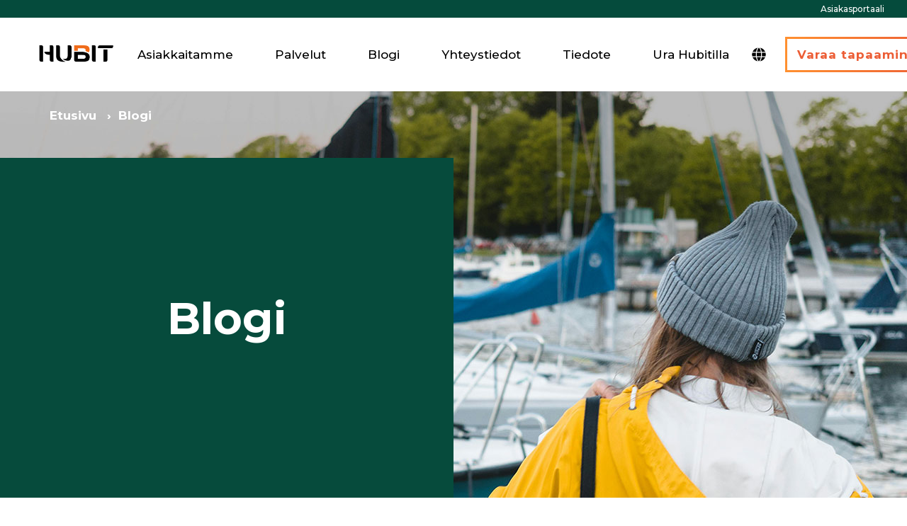

--- FILE ---
content_type: text/html; charset=UTF-8
request_url: https://blogi.hubit.fi/page/5
body_size: 15782
content:
<!doctype html><html lang="fi"><head><script type="application/javascript" id="hs-cookie-banner-scan" data-hs-allowed="true" src="/_hcms/cookie-banner/auto-blocking.js?portalId=4685432&amp;domain=blogi.hubit.fi"></script>
    <meta charset="utf-8">
    <title>Hubit Blog (5)</title>
    <link rel="shortcut icon" href="https://blogi.hubit.fi/hubfs/favicon-H.png">
    <meta name="description" content="Hubit on HubSpot CRM -asiantuntija. Blogimme käsittelee ajankohtaisia myynnin, markkinoinnin ja asiakaspalvelun teemoja. (5)">
    
		
		
		
      
		
		
    
    
<meta name="viewport" content="width=device-width, initial-scale=1">

    <script src="/hs/hsstatic/jquery-libs/static-1.1/jquery/jquery-1.7.1.js"></script>
<script>hsjQuery = window['jQuery'];</script>
    <meta property="og:description" content="Hubit on HubSpot CRM -asiantuntija. Blogimme käsittelee ajankohtaisia myynnin, markkinoinnin ja asiakaspalvelun teemoja. (5)">
    <meta property="og:title" content="Hubit Blog (5)">
    <meta name="twitter:description" content="Hubit on HubSpot CRM -asiantuntija. Blogimme käsittelee ajankohtaisia myynnin, markkinoinnin ja asiakaspalvelun teemoja. (5)">
    <meta name="twitter:title" content="Hubit Blog (5)">

    

    

    <style>
a.cta_button{-moz-box-sizing:content-box !important;-webkit-box-sizing:content-box !important;box-sizing:content-box !important;vertical-align:middle}.hs-breadcrumb-menu{list-style-type:none;margin:0px 0px 0px 0px;padding:0px 0px 0px 0px}.hs-breadcrumb-menu-item{float:left;padding:10px 0px 10px 10px}.hs-breadcrumb-menu-divider:before{content:'›';padding-left:10px}.hs-featured-image-link{border:0}.hs-featured-image{float:right;margin:0 0 20px 20px;max-width:50%}@media (max-width: 568px){.hs-featured-image{float:none;margin:0;width:100%;max-width:100%}}.hs-screen-reader-text{clip:rect(1px, 1px, 1px, 1px);height:1px;overflow:hidden;position:absolute !important;width:1px}
</style>

<link rel="stylesheet" href="https://blogi.hubit.fi/hubfs/hub_generated/template_assets/1/165892487025/1768313344432/template_main.min.css">
<link rel="stylesheet" href="https://blogi.hubit.fi/hubfs/hub_generated/template_assets/1/42902840744/1768313341549/template__aos.min.css">
<link rel="stylesheet" href="https://blogi.hubit.fi/hubfs/hub_generated/template_assets/1/119528524899/1768313339599/template_child.css">
<link rel="stylesheet" href="/hs/hsstatic/cos-LanguageSwitcher/static-1.336/sass/LanguageSwitcher.css">
<link rel="stylesheet" href="https://blogi.hubit.fi/hubfs/hub_generated/module_assets/1/163269160982/1768383558596/module_global-header.css">

<style type="text/css">
  .submenu-with-image {
    background-image:url(https://blogi.hubit.fi/hubfs/Nimet%C3%B6n%20malli%20%2839%29.png);
    padding-bottom: 60px;
    padding-top: 40px;
    background-size: cover;
    background-repeat: no-repeat;
    border-radius: 0 0 0px 5px;
  }

  
  
  
  
  @media (max-width: 1200px) {
    .header-main__mobile-menu-btn span {
      background: #444!important;
    }
  }
  

  

  .header-main--white-with-navigation {
    border-bottom: 1px solid rgba(66, 65, 71, 0.0);
  }

  .header-main__container {
    background: rgba(255, 255, 255, 1.0);
  }

  .header-main__logo img {
    max-width: 120px;
  }



  
  .header-main__white-logo { display: block; }
  .header-main__color-logo { display: none; }
  

  @media (max-width: 1200px) {
    .header-main__logo img {
      max-width: 97.24473257698541px;
    }
  }
  

  
  
  .top-bar {
    height: 25px;
    background: #054B3C;
  }

  .top-bar * {
    line-height: 25px;
  }

  .top-bar input::placeholder {
    color: #000e00;
  }

  .top-bar a {
    color: #FFFFFF;
  }
  
  

  
  
  @media (min-width: 1200px) {
    .level-1 > a:after {
      border-top: 4px solid;
      border-right: 4px solid transparent;
      border-left: 4px solid transparent;
    }

    .level-1 ul .has-submenun > a:after,
    .level-1 > a:after {
      display: inline-block;
      width: 0;
      height: 0;
      margin-left: 4px;
      vertical-align: middle;
      content: "";
    }
  }
  
  
  .submenu.level-2 {
    background: rgba(255, 255, 255, 1.0);
    
  }
  @media (min-width: 1200px) {
    .hs-menu-wrapper.flyouts .hs-menu-children-wrapper {
      padding: 7px 10px;
      border-radius: 6px;
    }
  }

  .hs-menu-wrapper.flyouts .level-1 > .hs-menu-children-wrapper:after {
    border-bottom-color: rgba(255, 255, 255, 1.0);
  }

  .hs-menu-wrapper.flyouts .hs-menu-children-wrapper a,
  .header-main__language-switcher .lang_list_class li a {
    font-size: 15px;
  }

  
  .hs-menu-wrapper.flyouts .hs-menu-children-wrapper:after {
    bottom: 100%;
    left: 33px;
    border: solid transparent;
    content: " ";
    height: 0;
    width: 0;
    position: absolute;
    pointer-events: none;
    border-color: rgba(255, 255, 255, 0);
    border-width: 10px;
    margin-left: -5px;
  }
  
  

  
  .header-main__menu-nav-wrapper .hs-menu-wrapper > ul > li > a:not(.header-main__cta),
  .header-main__language-switcher-label-current {
    
    text-transform: none;
    letter-spacing: 0px;
    font-size: 17px;
  }

  @media (min-width: 1200px) {
    .header-main__container.smaller-menu__onscroll {
      padding: .5rem 0;
      transition: all 210ms linear;
    }
    
    .header-main .header-main__menu-nav-wrapper .hs-menu-wrapper > ul > li > a:not(.header-main__cta),
    .header-main .header-main__language-switcher-label-current {
      color: rgba(0, 0, 0, 1.0);
    }
    
    .header-main .header-main__container--white-with-navigation .header-main__menu-nav-wrapper .hs-menu-wrapper > ul > li > a:not(.header-main__cta) {
      color:  rgba(240, 108, 26, 1.0);
    }


    .header-main .header-main__menu-nav-wrapper .hs-menu-wrapper > ul > li > a:not(.header-main__cta):hover {
      color: rgba(240, 108, 26, 1.0);
    }

    .header-main .header-main__container--white-with-navigation .header-main__menu-nav-wrapper .hs-menu-wrapper > ul > li > a:not(.header-main__cta):hover {
      color: #ec5d35;
    }

    .header-main__language-switcher svg {
      fill: rgba(0, 0, 0, 1.0);
    }

  }

  

  .header-main__menu-nav-wrapper .hs-menu-wrapper > ul > li > a {
    padding: 0 12px;
  }

  @media (min-width: 1200px) {
    .header-main__menu-nav-wrapper .hs-menu-wrapper > ul > li > a {
      padding: 12px 12px;
    }
  }

  .header-main__menu-nav-wrapper .level-2 a,
  .header-main__language-switcher .lang_list_class li a {
    color: #444;
    padding: 7px 10px;
    text-transform: none;
    letter-spacing: 0px;
  }

  @media (max-width: 1200px) {
    .header-main__menu-nav-wrapper a:not(.header-main__cta) {
      padding: 0 10px;
    }
  }

  .header-main__menu-nav-wrapper .level-3 a:hover, .header-main__menu-nav-wrapper .level-2 a:hover {
    color: rgba(240, 108, 26, 1.0);
    background: #FFFFFF;
    border-radius: 6px;
  }

  .header-main__menu-nav-wrapper li a:hover{
    padding-left: 14px;
    border-radius: 6px;
  }

  @media (max-width: 1200px) {
   
    .header-main__cta {
      font-size: 17px;
    }

    .header-main__language-switcher .lang_list_class li:first-child {
      border-radius: 6px 6px 0 0;
    }

    .header-main__language-switcher .lang_list_class li:last-child {
      border-radius: 0 0 6px 6px;
    }

    .header-main__language-switcher .lang_list_class {
      border-radius: 6px;
    }
  }
  

  
  

  
  .top-bar--mobile {
    padding: 0 15px;
  }
  

  .smaller-menu__onscroll .header-main__logo img {
    max-width: 100.0px;
  }

  .smaller-menu__onscroll .header-main__cta {
    height:40px;
    width:200px
  }
</style>

<link rel="stylesheet" href="https://blogi.hubit.fi/hubfs/hub_generated/module_assets/1/166173891222/1744326298376/module_Sub_page_header_2024.min.css">

<style>
  .wrapper {
    background-image: url('https://blogi.hubit.fi/hubfs/pexels-matt-hardy-3.jpg');
      }
    .left-square {
      background-color: #064B3C;
  }
  
    @media screen and (max-width: 767px) {
      .sph-top-bar{
      display:none
      }
  }

  

</style>


<style>
  .block{
    margin: 0 80px
  }
  .block .widget-module{
    margin-bottom:20px
  }
  .block .widget-module ul{
    list-style:none;
    display:flex;
    flex-wrap: wrap;
    gap:10px;
    margin:0!important
  }
  .block .widget-module>a{
    margin-top: 15px;
    display: block;
    max-width:  250px;
    text-decoration:underline!important;
    color:#444!important
  }

  .block .widget-module>a:hover{
    transform: scale(1.01);
    transition: all .2s ease;
    color:#EC5D35!important

  }
  .block .widget-module li>a{
    border: 3px solid transparent;
    background: 
      linear-gradient(to right, white, white), 
      linear-gradient(to right, #FF9030 , #EC5D35); 
    background-clip: padding-box, border-box;
    background-origin: padding-box, border-box;
    padding: 15px 40px;
    align-items: center;
    display: inline-flex;
    justify-content: center;
    letter-spacing: 1px;
    transition: all .15s linear;
    word-break: normal;
    text-transform: capitalize;
  }

  .block .widget-module li>a:hover{
    border-color: transparent;
    background: #ec5d35;
    transform: scale(1.02);
    transition: all .2s ease;
    border:3px solid transparent
  }

  .block .widget-module li:hover a{
    color:#fff!important
  }

  .block .widget-module a{
    text-decoration:none;
    font-size:17px;
    color: #EC5D35;
    font-weight:700
  }

  .avatar-image{
    background:#fff!important
  }
  span.filter-link-count {
    display: none;
}
</style>

<link rel="stylesheet" href="https://blogi.hubit.fi/hubfs/hub_generated/module_assets/1/163895254565/1744326293739/module_blog-listing.min.css">

<style>
  .blog-listing.blog-listing--widget_1716883061591 .item-with-image__image {
    min-height: 375px;
    max-width:100%!important
  }
</style>

<link rel="stylesheet" href="https://blogi.hubit.fi/hubfs/hub_generated/module_assets/1/104257319161/1744326253953/module_Subscribe_2024.min.css">

<style>
  .subscribe-container {
    background-image: url(https://blogi.hubit.fi/hubfs/veikko-venemies-1.jpg);
    background-size: cover;
  }
</style>  

<link rel="stylesheet" href="https://7052064.fs1.hubspotusercontent-na1.net/hubfs/7052064/hub_generated/module_assets/1/-109050482603/1768338647287/module_social_follow.min.css">

  <style>
    #hs_cos_wrapper_widget_1713433661631 .hs-social-follow {
  justify-content:flex-start;
  margin-top:25px;
}

#hs_cos_wrapper_widget_1713433661631 .hs-social-follow__link {
  width:32px;
  height:32px;
  background-color:rgb(255,255,255);
  border-radius:50%;
}

#hs_cos_wrapper_widget_1713433661631 .hs-social-follow__icon svg {
  width:min(48px,100%);
  height:min(48px,100%);
  fill:#032B23;
}

#hs_cos_wrapper_widget_1713433661631 .hs-social-follow__link:hover,
#hs_cos_wrapper_widget_1713433661631 .hs-social-follow__link:focus { background-color:rgba(175,175,175,100); }

#hs_cos_wrapper_widget_1713433661631 .hs-social-follow__link:active { background-color:rgba(255,255,255,100); }

  </style>

<!-- Editor Styles -->
<style id="hs_editor_style" type="text/css">
#hs_cos_wrapper_module_17168826311556  { display: block !important; padding-bottom: 55px !important; padding-top: 55px !important }
#hs_cos_wrapper_module_17168826311556 input[type="submit"] { background-color: #064b3c !important; background-image: none !important; border-color: #FFFFFF !important; border-width: 3px !important; color: #FFFFFF !important; font-size: 17px !important; font-weight: bold !important; padding-bottom: 15px !important; padding-left: 35px !important; padding-right: 35px !important; padding-top: 15px !important }
#hs_cos_wrapper_module_17168826311556 .hs-button { background-color: #064b3c !important; background-image: none !important; border-color: #FFFFFF !important; border-width: 3px !important; color: #FFFFFF !important; font-size: 17px !important; font-weight: bold !important; padding-bottom: 15px !important; padding-left: 35px !important; padding-right: 35px !important; padding-top: 15px !important }
#hs_cos_wrapper_module_17168826311556 input[type="text"] { border-color: #064b3c !important; color: #444444 !important; font-size: 14px !important }
#hs_cos_wrapper_module_17168826311556 input[type="email"] { border-color: #064b3c !important; color: #444444 !important; font-size: 14px !important }
#hs_cos_wrapper_module_17168826311556 textarea { border-color: #064b3c !important; color: #444444 !important; font-size: 14px !important }
#hs_cos_wrapper_module_17168826311556 input[type="number"] { border-color: #064b3c !important; color: #444444 !important; font-size: 14px !important }
#hs_cos_wrapper_module_17168826311556 select { border-color: #064b3c !important; color: #444444 !important; font-size: 14px !important }
#hs_cos_wrapper_module_17168826311556 input[type="file"] { border-color: #064b3c !important; color: #444444 !important; font-size: 14px !important }
#hs_cos_wrapper_module_17168826311556 input[type="tel"] { border-color: #064b3c !important; color: #444444 !important; font-size: 14px !important }
#hs_cos_wrapper_module_17168826311556 input[type="date"] { border-color: #064b3c !important; color: #444444 !important; font-size: 14px !important }
#hs_cos_wrapper_module_17168826311556 label:not(.hs-error-msg) { color: #FFFFFF !important; font-size: 14px !important; font-weight: bold !important }
#hs_cos_wrapper_module_17168826311556 label:not(.hs-error-msg) p , #hs_cos_wrapper_module_17168826311556 label:not(.hs-error-msg) li , #hs_cos_wrapper_module_17168826311556 label:not(.hs-error-msg) span , #hs_cos_wrapper_module_17168826311556 label:not(.hs-error-msg) label , #hs_cos_wrapper_module_17168826311556 label:not(.hs-error-msg) h1 , #hs_cos_wrapper_module_17168826311556 label:not(.hs-error-msg) h2 , #hs_cos_wrapper_module_17168826311556 label:not(.hs-error-msg) h3 , #hs_cos_wrapper_module_17168826311556 label:not(.hs-error-msg) h4 , #hs_cos_wrapper_module_17168826311556 label:not(.hs-error-msg) h5 , #hs_cos_wrapper_module_17168826311556 label:not(.hs-error-msg) h6  { color: #FFFFFF !important; font-size: 14px !important; font-weight: bold !important }
#hs_cos_wrapper_module_17168826311556 .hs-richtext { color: #FFFFFF !important }
#hs_cos_wrapper_module_17168826311556 .hs-richtext p { color: #FFFFFF !important }
#hs_cos_wrapper_module_17168826311556 .form-title { color: #FFFFFF !important }
#hs_cos_wrapper_module_17168826311556 .submitted-message { color: #FFFFFF !important }
#hs_cos_wrapper_widget_1704719962174  { display: block !important; padding-bottom: 15px !important }
#hs_cos_wrapper_widget_1704719888537  { display: block !important; padding-left: 7px !important }
#hs_cos_wrapper_module_17168826311556  { display: block !important; padding-bottom: 55px !important; padding-top: 55px !important }
#hs_cos_wrapper_module_17168826311556 input[type="submit"] { background-color: #064b3c !important; background-image: none !important; border-color: #FFFFFF !important; border-width: 3px !important; color: #FFFFFF !important; font-size: 17px !important; font-weight: bold !important; padding-bottom: 15px !important; padding-left: 35px !important; padding-right: 35px !important; padding-top: 15px !important }
#hs_cos_wrapper_module_17168826311556 .hs-button { background-color: #064b3c !important; background-image: none !important; border-color: #FFFFFF !important; border-width: 3px !important; color: #FFFFFF !important; font-size: 17px !important; font-weight: bold !important; padding-bottom: 15px !important; padding-left: 35px !important; padding-right: 35px !important; padding-top: 15px !important }
#hs_cos_wrapper_module_17168826311556 input[type="text"] { border-color: #064b3c !important; color: #444444 !important; font-size: 14px !important }
#hs_cos_wrapper_module_17168826311556 input[type="email"] { border-color: #064b3c !important; color: #444444 !important; font-size: 14px !important }
#hs_cos_wrapper_module_17168826311556 textarea { border-color: #064b3c !important; color: #444444 !important; font-size: 14px !important }
#hs_cos_wrapper_module_17168826311556 input[type="number"] { border-color: #064b3c !important; color: #444444 !important; font-size: 14px !important }
#hs_cos_wrapper_module_17168826311556 select { border-color: #064b3c !important; color: #444444 !important; font-size: 14px !important }
#hs_cos_wrapper_module_17168826311556 input[type="file"] { border-color: #064b3c !important; color: #444444 !important; font-size: 14px !important }
#hs_cos_wrapper_module_17168826311556 input[type="tel"] { border-color: #064b3c !important; color: #444444 !important; font-size: 14px !important }
#hs_cos_wrapper_module_17168826311556 input[type="date"] { border-color: #064b3c !important; color: #444444 !important; font-size: 14px !important }
#hs_cos_wrapper_module_17168826311556 label:not(.hs-error-msg) { color: #FFFFFF !important; font-size: 14px !important; font-weight: bold !important }
#hs_cos_wrapper_module_17168826311556 label:not(.hs-error-msg) p , #hs_cos_wrapper_module_17168826311556 label:not(.hs-error-msg) li , #hs_cos_wrapper_module_17168826311556 label:not(.hs-error-msg) span , #hs_cos_wrapper_module_17168826311556 label:not(.hs-error-msg) label , #hs_cos_wrapper_module_17168826311556 label:not(.hs-error-msg) h1 , #hs_cos_wrapper_module_17168826311556 label:not(.hs-error-msg) h2 , #hs_cos_wrapper_module_17168826311556 label:not(.hs-error-msg) h3 , #hs_cos_wrapper_module_17168826311556 label:not(.hs-error-msg) h4 , #hs_cos_wrapper_module_17168826311556 label:not(.hs-error-msg) h5 , #hs_cos_wrapper_module_17168826311556 label:not(.hs-error-msg) h6  { color: #FFFFFF !important; font-size: 14px !important; font-weight: bold !important }
#hs_cos_wrapper_module_17168826311556 .hs-richtext { color: #FFFFFF !important }
#hs_cos_wrapper_module_17168826311556 .hs-richtext p { color: #FFFFFF !important }
#hs_cos_wrapper_module_17168826311556 .form-title { color: #FFFFFF !important }
#hs_cos_wrapper_module_17168826311556 .submitted-message { color: #FFFFFF !important }
.dnd_area-row-0-force-full-width-section > .row-fluid {
  max-width: none !important;
}
.dnd_area-row-2-force-full-width-section > .row-fluid {
  max-width: none !important;
}
.dnd_area-row-3-force-full-width-section > .row-fluid {
  max-width: none !important;
}
.widget_1704719962174-flexbox-positioning {
  display: -ms-flexbox !important;
  -ms-flex-direction: column !important;
  -ms-flex-align: start !important;
  -ms-flex-pack: start;
  display: flex !important;
  flex-direction: column !important;
  align-items: flex-start !important;
  justify-content: flex-start;
}
.widget_1704719962174-flexbox-positioning > div {
  max-width: 100%;
  flex-shrink: 0 !important;
}
/* HubSpot Non-stacked Media Query Styles */
@media (min-width:768px) {
  .dnd_area-row-3-vertical-alignment > .row-fluid {
    display: -ms-flexbox !important;
    -ms-flex-direction: row;
    display: flex !important;
    flex-direction: row;
  }
  .cell_17168826311554-vertical-alignment {
    display: -ms-flexbox !important;
    -ms-flex-direction: column !important;
    -ms-flex-pack: center !important;
    display: flex !important;
    flex-direction: column !important;
    justify-content: center !important;
  }
  .cell_17168826311554-vertical-alignment > div {
    flex-shrink: 0 !important;
  }
  .cell_17168826311553-vertical-alignment {
    display: -ms-flexbox !important;
    -ms-flex-direction: column !important;
    -ms-flex-pack: center !important;
    display: flex !important;
    flex-direction: column !important;
    justify-content: center !important;
  }
  .cell_17168826311553-vertical-alignment > div {
    flex-shrink: 0 !important;
  }
  .footer1-row-0-vertical-alignment > .row-fluid {
    display: -ms-flexbox !important;
    -ms-flex-direction: row;
    display: flex !important;
    flex-direction: row;
  }
  .cell_1713444622778-vertical-alignment {
    display: -ms-flexbox !important;
    -ms-flex-direction: column !important;
    -ms-flex-pack: start !important;
    display: flex !important;
    flex-direction: column !important;
    justify-content: flex-start !important;
  }
  .cell_1713444622778-vertical-alignment > div {
    flex-shrink: 0 !important;
  }
  .cell_1713435636312-vertical-alignment {
    display: -ms-flexbox !important;
    -ms-flex-direction: column !important;
    -ms-flex-pack: start !important;
    display: flex !important;
    flex-direction: column !important;
    justify-content: flex-start !important;
  }
  .cell_1713435636312-vertical-alignment > div {
    flex-shrink: 0 !important;
  }
  .cell_1713435633907-vertical-alignment {
    display: -ms-flexbox !important;
    -ms-flex-direction: column !important;
    -ms-flex-pack: start !important;
    display: flex !important;
    flex-direction: column !important;
    justify-content: flex-start !important;
  }
  .cell_1713435633907-vertical-alignment > div {
    flex-shrink: 0 !important;
  }
  .cell_17134340434115-vertical-alignment {
    display: -ms-flexbox !important;
    -ms-flex-direction: column !important;
    -ms-flex-pack: start !important;
    display: flex !important;
    flex-direction: column !important;
    justify-content: flex-start !important;
  }
  .cell_17134340434115-vertical-alignment > div {
    flex-shrink: 0 !important;
  }
  .cell_1704720007984-vertical-alignment {
    display: -ms-flexbox !important;
    -ms-flex-direction: column !important;
    -ms-flex-pack: start !important;
    display: flex !important;
    flex-direction: column !important;
    justify-content: flex-start !important;
  }
  .cell_1704720007984-vertical-alignment > div {
    flex-shrink: 0 !important;
  }
  .footer2-row-0-vertical-alignment > .row-fluid {
    display: -ms-flexbox !important;
    -ms-flex-direction: row;
    display: flex !important;
    flex-direction: row;
  }
  .cell_1713445086610-vertical-alignment {
    display: -ms-flexbox !important;
    -ms-flex-direction: column !important;
    -ms-flex-pack: center !important;
    display: flex !important;
    flex-direction: column !important;
    justify-content: center !important;
  }
  .cell_1713445086610-vertical-alignment > div {
    flex-shrink: 0 !important;
  }
  .cell_1713436227805-vertical-alignment {
    display: -ms-flexbox !important;
    -ms-flex-direction: column !important;
    -ms-flex-pack: center !important;
    display: flex !important;
    flex-direction: column !important;
    justify-content: center !important;
  }
  .cell_1713436227805-vertical-alignment > div {
    flex-shrink: 0 !important;
  }
  .cell_1713436220443-vertical-alignment {
    display: -ms-flexbox !important;
    -ms-flex-direction: column !important;
    -ms-flex-pack: center !important;
    display: flex !important;
    flex-direction: column !important;
    justify-content: center !important;
  }
  .cell_1713436220443-vertical-alignment > div {
    flex-shrink: 0 !important;
  }
  .cell_1713434672212-vertical-alignment {
    display: -ms-flexbox !important;
    -ms-flex-direction: column !important;
    -ms-flex-pack: center !important;
    display: flex !important;
    flex-direction: column !important;
    justify-content: center !important;
  }
  .cell_1713434672212-vertical-alignment > div {
    flex-shrink: 0 !important;
  }
  .cell_1704715426935-vertical-alignment {
    display: -ms-flexbox !important;
    -ms-flex-direction: column !important;
    -ms-flex-pack: center !important;
    display: flex !important;
    flex-direction: column !important;
    justify-content: center !important;
  }
  .cell_1704715426935-vertical-alignment > div {
    flex-shrink: 0 !important;
  }
}
/* HubSpot Styles (default) */
.dnd_area-row-0-padding {
  padding-top: 0px !important;
  padding-bottom: 0px !important;
  padding-left: 0px !important;
  padding-right: 0px !important;
}
.dnd_area-row-2-padding {
  padding-top: 0px !important;
  padding-bottom: 0px !important;
  padding-left: 0px !important;
  padding-right: 0px !important;
}
.dnd_area-row-3-padding {
  padding-top: 0px !important;
  padding-bottom: 0px !important;
  padding-left: 0px !important;
  padding-right: 0px !important;
}
.dnd_area-row-3-background-layers {
  background-image: linear-gradient(rgba(5, 75, 60, 1), rgba(5, 75, 60, 1)) !important;
  background-position: left top !important;
  background-size: auto !important;
  background-repeat: no-repeat !important;
}
.cell_17168824561573-padding {
  padding-left: 0px !important;
  padding-right: 0px !important;
}
.cell_17168824611113-padding {
  padding-bottom: 0px !important;
  padding-left: 0px !important;
  padding-right: 0px !important;
}
.cell_17168961059663-padding {
  padding-left: 0px !important;
  padding-right: 0px !important;
}
.cell_17168826311554-padding {
  padding-left: 0px !important;
  padding-right: 0px !important;
}
.cell_17168826311554-background-layers {
  background-image: url('https://blogi.hubit.fi/hubfs/iStock-1415862623%20copy.jpg') !important;
  background-position: center center !important;
  background-size: cover !important;
  background-repeat: no-repeat !important;
}
.cell_17168826311553-padding {
  padding-left: 8% !important;
  padding-right: 8% !important;
}
.cell_17168826311553-background-layers {
  background-image: linear-gradient(rgba(6, 75, 60, 1), rgba(6, 75, 60, 1)) !important;
  background-position: left top !important;
  background-size: auto !important;
  background-repeat: no-repeat !important;
}
.footer1-row-0-padding {
  padding-top: 70px !important;
  padding-bottom: 50px !important;
  padding-left: 25px !important;
  padding-right: 25px !important;
}
.footer1-row-0-hidden {
  display: none !important;
}
.footer1-row-0-background-layers {
  background-image: linear-gradient(rgba(3, 43, 35, 1), rgba(3, 43, 35, 1)) !important;
  background-position: left top !important;
  background-size: auto !important;
  background-repeat: no-repeat !important;
}
.cell_1713444622778-padding {
  padding-left: 0px !important;
  padding-right: 0px !important;
}
.cell_1713435636312-padding {
  padding-left: 0px !important;
  padding-right: 0px !important;
}
.cell_1713435633907-padding {
  padding-left: 0px !important;
  padding-right: 0px !important;
}
.cell_17134340434115-padding {
  padding-left: 0px !important;
  padding-right: 0px !important;
}
.cell_1704720007984-padding {
  padding-left: 0px !important;
  padding-right: 0px !important;
}
.footer2-row-0-padding {
  padding-top: 0px !important;
  padding-bottom: 0px !important;
  padding-left: 25px !important;
  padding-right: 25px !important;
}
.footer2-row-0-background-layers {
  background-image: linear-gradient(rgba(255, 255, 255, 1), rgba(255, 255, 255, 1)) !important;
  background-position: left top !important;
  background-size: auto !important;
  background-repeat: no-repeat !important;
}
/* HubSpot Styles (mobile) */
@media (max-width: 767px) {
  .cell_17168826311554-hidden {
    display: none !important;
  }
  .footer1-row-0-padding {
    padding-top: 50px !important;
    padding-bottom: 50px !important;
  }
  .footer1-row-0-hidden {
    display: block !important;
  }
  .cell_1713444622778-hidden {
    display: none !important;
  }
  .module_17134446227783-hidden {
    display: none !important;
  }
  .cell_1713435636312-hidden {
    display: none !important;
  }
  .module_17134356363123-hidden {
    display: none !important;
  }
  .cell_1713435633907-hidden {
    display: none !important;
  }
  .module_17134356339073-hidden {
    display: none !important;
  }
  .cell_17134340434115-hidden {
    display: none !important;
  }
  .module_1704719990351-hidden {
    display: none !important;
  }
  .footer2-row-0-padding {
    padding-top: 25px !important;
    padding-bottom: 25px !important;
  }
  .cell_1713445086610-hidden {
    display: none !important;
  }
  .cell_1713436227805-hidden {
    display: none !important;
  }
}
</style><style>
  @font-face {
    font-family: "Montserrat";
    font-weight: 700;
    font-style: normal;
    font-display: swap;
    src: url("/_hcms/googlefonts/Montserrat/700.woff2") format("woff2"), url("/_hcms/googlefonts/Montserrat/700.woff") format("woff");
  }
  @font-face {
    font-family: "Montserrat";
    font-weight: 500;
    font-style: normal;
    font-display: swap;
    src: url("/_hcms/googlefonts/Montserrat/500.woff2") format("woff2"), url("/_hcms/googlefonts/Montserrat/500.woff") format("woff");
  }
  @font-face {
    font-family: "Montserrat";
    font-weight: 600;
    font-style: normal;
    font-display: swap;
    src: url("/_hcms/googlefonts/Montserrat/600.woff2") format("woff2"), url("/_hcms/googlefonts/Montserrat/600.woff") format("woff");
  }
  @font-face {
    font-family: "Montserrat";
    font-weight: 400;
    font-style: normal;
    font-display: swap;
    src: url("/_hcms/googlefonts/Montserrat/regular.woff2") format("woff2"), url("/_hcms/googlefonts/Montserrat/regular.woff") format("woff");
  }
  @font-face {
    font-family: "Montserrat";
    font-weight: 700;
    font-style: normal;
    font-display: swap;
    src: url("/_hcms/googlefonts/Montserrat/700.woff2") format("woff2"), url("/_hcms/googlefonts/Montserrat/700.woff") format("woff");
  }
</style>

    <script src="https://blogi.hubit.fi/hubfs/hub_generated/template_assets/1/42902356046/1768313337807/template_bundle.min.js"></script>
<script src="https://blogi.hubit.fi/hubfs/hub_generated/template_assets/1/42902349092/1768313338782/template_jquery-3.6.0.min.js"></script>


    
<!--  Added by GoogleAnalytics integration -->
<script>
var _hsp = window._hsp = window._hsp || [];
_hsp.push(['addPrivacyConsentListener', function(consent) { if (consent.allowed || (consent.categories && consent.categories.analytics)) {
  (function(i,s,o,g,r,a,m){i['GoogleAnalyticsObject']=r;i[r]=i[r]||function(){
  (i[r].q=i[r].q||[]).push(arguments)},i[r].l=1*new Date();a=s.createElement(o),
  m=s.getElementsByTagName(o)[0];a.async=1;a.src=g;m.parentNode.insertBefore(a,m)
})(window,document,'script','//www.google-analytics.com/analytics.js','ga');
  ga('create','UA-123335495-1','auto');
  ga('send','pageview');
}}]);
</script>

<!-- /Added by GoogleAnalytics integration -->

<!--  Added by GoogleTagManager integration -->
<script>
var _hsp = window._hsp = window._hsp || [];
window.dataLayer = window.dataLayer || [];
function gtag(){dataLayer.push(arguments);}

var useGoogleConsentModeV2 = true;
var waitForUpdateMillis = 1000;



var hsLoadGtm = function loadGtm() {
    if(window._hsGtmLoadOnce) {
      return;
    }

    if (useGoogleConsentModeV2) {

      gtag('set','developer_id.dZTQ1Zm',true);

      gtag('consent', 'default', {
      'ad_storage': 'denied',
      'analytics_storage': 'denied',
      'ad_user_data': 'denied',
      'ad_personalization': 'denied',
      'wait_for_update': waitForUpdateMillis
      });

      _hsp.push(['useGoogleConsentModeV2'])
    }

    (function(w,d,s,l,i){w[l]=w[l]||[];w[l].push({'gtm.start':
    new Date().getTime(),event:'gtm.js'});var f=d.getElementsByTagName(s)[0],
    j=d.createElement(s),dl=l!='dataLayer'?'&l='+l:'';j.async=true;j.src=
    'https://www.googletagmanager.com/gtm.js?id='+i+dl;f.parentNode.insertBefore(j,f);
    })(window,document,'script','dataLayer','GTM-52WVZ67');

    window._hsGtmLoadOnce = true;
};

_hsp.push(['addPrivacyConsentListener', function(consent){
  if(consent.allowed || (consent.categories && consent.categories.analytics)){
    hsLoadGtm();
  }
}]);

</script>

<!-- /Added by GoogleTagManager integration -->


<script type="application/ld+json">
{
  "@context": "https://schema.org/",
  "@type": "WebSite",
  "name": "hubit.fi",
  "url": "https://hubit.fi",
  "potentialAction": {
    "@type": "SearchAction",
    "target": "https://www.hubit.fi/hs-search-results?term=markkinoinnin+automaatio{search_term_string}",
    "query-input": "required name=search_term_string"
  }
}
</script>
<meta name="twitter:site" content="@HubitOy">
<link rel="prev" href="https://blogi.hubit.fi/page/4">
<link rel="next" href="https://blogi.hubit.fi/page/6">
<meta property="og:url" content="https://blogi.hubit.fi">
<meta property="og:type" content="blog">
<meta name="twitter:card" content="summary">
<link rel="alternate" type="application/rss+xml" href="https://blogi.hubit.fi/rss.xml">
<meta name="twitter:domain" content="blogi.hubit.fi">
<script src="//platform.linkedin.com/in.js" type="text/javascript">
    lang: en_US
</script>

<meta http-equiv="content-language" content="fi">






<link rel="canonical" href="https://blogi.hubit.fi">

  <meta name="generator" content="HubSpot"></head>
  
	
	
  
  <body>
<!--  Added by GoogleTagManager integration -->
<noscript><iframe src="https://www.googletagmanager.com/ns.html?id=GTM-52WVZ67" height="0" width="0" style="display:none;visibility:hidden"></iframe></noscript>

<!-- /Added by GoogleTagManager integration -->

    <div class="body-wrapper   hs-content-id-63788105985 hs-blog-listing hs-blog-id-5915503106 body-wrapper--default">
      
        <div id="hs_cos_wrapper_header" class="hs_cos_wrapper hs_cos_wrapper_widget hs_cos_wrapper_type_module" style="" data-hs-cos-general-type="widget" data-hs-cos-type="module">





<header class="header-main   sticky-menu-on  " id="">
  
  
  <div class="top-bar">
    <div class="content-wrapper">
      <div class="row-fluid-wrapper">
        <div class="row-fluid">

          <div class="span9 custom-top-bar">
            <p style="text-align: right;"><a href="https://tietoa.hubit.fi/palvelupyynnot?hsLang=fi" rel="noopener">Asiakasportaali</a></p>
          </div>

         

        </div>
      </div>
    </div>
  </div>
  
  

  <div class="row-fluid-wrapper header-main__container  header-main__container--default">
    <div class="row-fluid">
      <div class="content-wrapper space-between">
        <div class="header-main__logo">
          
          
          
          
          
          
          
          
          
          <a href="https://www.hubit.fi?hsLang=fi">
            <img src="https://blogi.hubit.fi/hs-fs/hubfs/Hubit%20Brand/Hubit%20Logo/Hubit-black-color-230x84.png?width=230&amp;height=84&amp;name=Hubit-black-color-230x84.png" alt="Hubit-black-color-230x84" width="230" height="84" class="header-main__white-logo true" srcset="https://blogi.hubit.fi/hs-fs/hubfs/Hubit%20Brand/Hubit%20Logo/Hubit-black-color-230x84.png?width=115&amp;height=42&amp;name=Hubit-black-color-230x84.png 115w, https://blogi.hubit.fi/hs-fs/hubfs/Hubit%20Brand/Hubit%20Logo/Hubit-black-color-230x84.png?width=230&amp;height=84&amp;name=Hubit-black-color-230x84.png 230w, https://blogi.hubit.fi/hs-fs/hubfs/Hubit%20Brand/Hubit%20Logo/Hubit-black-color-230x84.png?width=345&amp;height=126&amp;name=Hubit-black-color-230x84.png 345w, https://blogi.hubit.fi/hs-fs/hubfs/Hubit%20Brand/Hubit%20Logo/Hubit-black-color-230x84.png?width=460&amp;height=168&amp;name=Hubit-black-color-230x84.png 460w, https://blogi.hubit.fi/hs-fs/hubfs/Hubit%20Brand/Hubit%20Logo/Hubit-black-color-230x84.png?width=575&amp;height=210&amp;name=Hubit-black-color-230x84.png 575w, https://blogi.hubit.fi/hs-fs/hubfs/Hubit%20Brand/Hubit%20Logo/Hubit-black-color-230x84.png?width=690&amp;height=252&amp;name=Hubit-black-color-230x84.png 690w" sizes="(max-width: 230px) 100vw, 230px">
          </a>
          
          
        </div>

        
        
        <div class="header-main__menu-nav-container">
          <div class="header-main__menu-nav-wrapper">
            

            

            

            

            <nav aria-label="Main menu" class="navigation-primary hs-menu-wrapper">
              
            
            <ul class="submenu level-1 " aria-hidden="false">
              
              
              

            <li class="no-submenu menu-item col-1" }}>
              <a href="https://www.hubit.fi/asiakas-referenssit?hsLang=fi" class="menu-link">Asiakkaitamme</a>
              
            </li>
            
              
              

            <li class="has-submenu menu-item col-2">
              <a href="https://www.hubit.fi/palvelut/?hsLang=fi" class="menu-link">Palvelut</a>
              
              <div class="sm-toggle">
                <svg>
                  <line x1="0" y1="7" x2="14" y2="7" style="stroke:black;stroke-width:2" />
                  <line x1="7" y1="0" x2="7" y2="14" style="stroke:black;stroke-width:2" />
                </svg>
              </div>
              
            
            <ul class="submenu level-2 container" aria-hidden="true">
              
              <li style="width:250px;" class="submenu-with-image full-height">
                
                <div class="dropdown-image-heading">
                  Palvelut
                </div>
                <div class="dropdown-image-text">
                <div style="margin: 0 40px;">
<p style="text-align: left; opacity: 1; color: rgba(255, 255, 255, 1); font-family: Montserrat; font-size: 20px; font-weight: 600; font-style: SemiBold; letter-spacing: 0px; white-space: normal;">Tunnemme keinot ja toteutamme ne puolestasi.</p>
<p style="opacity: 1; color: #ffffff; font-family: Montserrat; font-size: 20px; font-weight: bold; letter-spacing: 0px; text-decoration: underline; text-align: left; text-underline-offset: 5px; text-decoration-thickness: 2px;"><a href="https://www.hubit.fi/yhteystiedot?hsLang=fi" rel="noopener"><span style="color: #ffffff; font-size: 24px;"><span style="font-size: 20px;">Ota yhteyttä &gt;</span></span></a></p>
</div>
                 </div>
                
                
              </li>
              
              
              

            <li class="has-submenu menu-item col-1">
              <a href="https://www.hubit.fi/palvelut/hubspot-palvelut/?hsLang=fi" class="menu-link">HubSpot-palvelut</a>
              
              <div class="sm-toggle">
                <svg>
                  <line x1="0" y1="7" x2="14" y2="7" style="stroke:black;stroke-width:2" />
                  <line x1="7" y1="0" x2="7" y2="14" style="stroke:black;stroke-width:2" />
                </svg>
              </div>
              
            
            <ul class="submenu level-3 " aria-hidden="true">
              
              
              

            <li class="no-submenu menu-item col-1" }}>
              <a href="javascript:;" class="menu-link">HubSpot &amp; Verkkokauppa</a>
              
            </li>
            
              
              

            <li class="no-submenu menu-item col-2" }}>
              <a href="javascript:;" class="menu-link">HubSpot &amp; Asiakasportaalit</a>
              
            </li>
            
              
              

            <li class="no-submenu menu-item col-3" }}>
              <a href="javascript:;" class="menu-link">HubSpot CRM -implementaatiot</a>
              
            </li>
            
              
              

            <li class="no-submenu menu-item col-4" }}>
              <a href="javascript:;" class="menu-link">HubSpot CMS -verkkosivut</a>
              
            </li>
            
              
              

            <li class="no-submenu menu-item col-5" }}>
              <a href="javascript:;" class="menu-link">HubSpot CRM -yleiskatsaus</a>
              
            </li>
            
              
              

            <li class="no-submenu menu-item col-6" }}>
              <a href="javascript:;" class="menu-link">HubSpot CRM -käyttöönotto</a>
              
            </li>
            
              
            </ul>
            
              
            </li>
            
              
              

            <li class="has-submenu menu-item col-2">
              <a href="https://www.hubit.fi/palvelut/teknologiat-ja-lisenssit/?hsLang=fi" class="menu-link">Teknologia ja lisenssit</a>
              
              <div class="sm-toggle">
                <svg>
                  <line x1="0" y1="7" x2="14" y2="7" style="stroke:black;stroke-width:2" />
                  <line x1="7" y1="0" x2="7" y2="14" style="stroke:black;stroke-width:2" />
                </svg>
              </div>
              
            
            <ul class="submenu level-3 " aria-hidden="true">
              
              
              

            <li class="no-submenu menu-item col-1" }}>
              <a href="javascript:;" class="menu-link">HubSpot</a>
              
            </li>
            
              
              

            <li class="no-submenu menu-item col-2" }}>
              <a href="javascript:;" class="menu-link">Meteor Framework</a>
              
            </li>
            
              
              

            <li class="no-submenu menu-item col-3" }}>
              <a href="https://www.hubit.fi/partners/oneflow-sopimusty%C3%B6kalu?hsLang=fi" class="menu-link">Oneflow</a>
              
            </li>
            
              
              

            <li class="no-submenu menu-item col-4" }}>
              <a href="https://www.hubit.fi/partners/modjo-ai-assistentti?hsLang=fi" class="menu-link">Modjo.ai</a>
              
            </li>
            
              
              

            <li class="no-submenu menu-item col-5" }}>
              <a href="javascript:;" class="menu-link">eCommerce Shopify</a>
              
            </li>
            
              
              

            <li class="no-submenu menu-item col-6" }}>
              <a href="javascript:;" class="menu-link">Dealhub</a>
              
            </li>
            
              
              

            <li class="no-submenu menu-item col-7" }}>
              <a href="javascript:;" class="menu-link">eCommerce HeadQ</a>
              
            </li>
            
              
            </ul>
            
              
            </li>
            
              
              

            <li class="has-submenu menu-item col-3">
              <a href="https://www.hubit.fi/palvelut/migraatiot-ja-integraatiot/?hsLang=fi" class="menu-link">Migraatiot ja integraatiot</a>
              
              <div class="sm-toggle">
                <svg>
                  <line x1="0" y1="7" x2="14" y2="7" style="stroke:black;stroke-width:2" />
                  <line x1="7" y1="0" x2="7" y2="14" style="stroke:black;stroke-width:2" />
                </svg>
              </div>
              
            
            <ul class="submenu level-3 " aria-hidden="true">
              
              
              

            <li class="no-submenu menu-item col-1" }}>
              <a href="javascript:;" class="menu-link">Migraatiot</a>
              
            </li>
            
              
              

            <li class="no-submenu menu-item col-2" }}>
              <a href="javascript:;" class="menu-link">Integraatiot</a>
              
            </li>
            
              
              

            <li class="no-submenu menu-item col-3" }}>
              <a href="https://www.hubit.fi/palvelut/migraatiot-ja-integraatiot/integraatiot/hubspot-dynamics-integraatio?hsLang=fi" class="menu-link">HubSpot - Dynamics -integraatio</a>
              
            </li>
            
              
              

            <li class="no-submenu menu-item col-4" }}>
              <a href="javascript:;" class="menu-link">Datan siivous</a>
              
            </li>
            
              
              

            <li class="no-submenu menu-item col-5" }}>
              <a href="javascript:;" class="menu-link">HubSpot-ekosysteemi</a>
              
            </li>
            
              
            </ul>
            
              
            </li>
            
              
              

            <li class="has-submenu menu-item col-4">
              <a href="https://www.hubit.fi/palvelut/jatkuvat-palvelut/?hsLang=fi" class="menu-link">Jatkuvat palvelut</a>
              
              <div class="sm-toggle">
                <svg>
                  <line x1="0" y1="7" x2="14" y2="7" style="stroke:black;stroke-width:2" />
                  <line x1="7" y1="0" x2="7" y2="14" style="stroke:black;stroke-width:2" />
                </svg>
              </div>
              
            
            <ul class="submenu level-3 " aria-hidden="true">
              
              
              

            <li class="no-submenu menu-item col-1" }}>
              <a href="javascript:;" class="menu-link">Kysynnänluonti</a>
              
            </li>
            
              
              

            <li class="no-submenu menu-item col-2" }}>
              <a href="javascript:;" class="menu-link">Data- ja teknologia-asiantuntijat</a>
              
            </li>
            
              
              

            <li class="no-submenu menu-item col-3" }}>
              <a href="javascript:;" class="menu-link">RevOps</a>
              
            </li>
            
              
              

            <li class="no-submenu menu-item col-4" }}>
              <a href="javascript:;" class="menu-link">HubSpot-kumppanituki</a>
              
            </li>
            
              
              

            <li class="no-submenu menu-item col-5" }}>
              <a href="javascript:;" class="menu-link">Markkinointiteknologia</a>
              
            </li>
            
              
              

            <li class="no-submenu menu-item col-6" }}>
              <a href="javascript:;" class="menu-link">Resurssit palveluna: MGR SPSLT</a>
              
            </li>
            
              
              

            <li class="no-submenu menu-item col-7" }}>
              <a href="javascript:;" class="menu-link">Teknologiatuki (HelpDesk)</a>
              
            </li>
            
              
            </ul>
            
              
            </li>
            
              
              

            <li class="has-submenu menu-item col-5">
              <a href="https://www.hubit.fi/palvelut/konsultointi/?hsLang=fi" class="menu-link">Konsultointi</a>
              
              <div class="sm-toggle">
                <svg>
                  <line x1="0" y1="7" x2="14" y2="7" style="stroke:black;stroke-width:2" />
                  <line x1="7" y1="0" x2="7" y2="14" style="stroke:black;stroke-width:2" />
                </svg>
              </div>
              
            
            <ul class="submenu level-3 " aria-hidden="true">
              
              
              

            <li class="no-submenu menu-item col-1" }}>
              <a href="javascript:;" class="menu-link">Strateginen datanhallinta</a>
              
            </li>
            
              
              

            <li class="no-submenu menu-item col-2" }}>
              <a href="javascript:;" class="menu-link">Sisältö- ja SEO-strategiat</a>
              
            </li>
            
              
              

            <li class="no-submenu menu-item col-3" }}>
              <a href="javascript:;" class="menu-link">Smarter Business Plans</a>
              
            </li>
            
              
              

            <li class="no-submenu menu-item col-4" }}>
              <a href="javascript:;" class="menu-link">Ekosysteemisuunnittelu</a>
              
            </li>
            
              
              

            <li class="no-submenu menu-item col-5" }}>
              <a href="javascript:;" class="menu-link">CX-suunnittelu</a>
              
            </li>
            
              
              

            <li class="no-submenu menu-item col-6" }}>
              <a href="javascript:;" class="menu-link">Liiketoiminnan muutos</a>
              
            </li>
            
              
            </ul>
            
              
            </li>
            
              
              

            <li class="has-submenu menu-item col-6">
              <a href="https://www.hubit.fi/ty%C3%B6n-alla?hsLang=fi" class="menu-link">Muut palvelut</a>
              
              <div class="sm-toggle">
                <svg>
                  <line x1="0" y1="7" x2="14" y2="7" style="stroke:black;stroke-width:2" />
                  <line x1="7" y1="0" x2="7" y2="14" style="stroke:black;stroke-width:2" />
                </svg>
              </div>
              
            
            <ul class="submenu level-3 " aria-hidden="true">
              
              
              

            <li class="no-submenu menu-item col-1" }}>
              <a href="https://www.hubit.fi/palvelut/migraatiot-ja-integraatiot/migraatiot/vaihda-salesforce-hubspot-crm-alustaan?hsLang=fi" class="menu-link">Salesforcesta HubSpotiin</a>
              
            </li>
            
              
              

            <li class="no-submenu menu-item col-2" }}>
              <a href="https://www.hubit.fi/palvelut/muut-palvelut/hubspot-auditointi?hsLang=fi" class="menu-link">HubSpot-auditointi</a>
              
            </li>
            
              
              

            <li class="no-submenu menu-item col-3" }}>
              <a href="https://www.hubit.fi/palvelut/muut-palvelut/marketing-program-playbook?hsLang=fi" class="menu-link">Marketing Program Playbook</a>
              
            </li>
            
              
              

            <li class="no-submenu menu-item col-4" }}>
              <a href="https://www.hubit.fi/palvelut/muut-palvelut/crm-jumpstart-playbook?hsLang=fi" class="menu-link">CRM Jumpstart playbook</a>
              
            </li>
            
              
            </ul>
            
              
            </li>
            
              
            </ul>
            
              
            </li>
            
              
              

            <li class="no-submenu menu-item col-3" }}>
              <a href="https://blogi.hubit.fi?hsLang=fi" class="menu-link">Blogi</a>
              
            </li>
            
              
              

            <li class="no-submenu menu-item col-4" }}>
              <a href="https://www.hubit.fi/yhteystiedot?hsLang=fi" class="menu-link">Yhteystiedot</a>
              
            </li>
            
              
              

            <li class="no-submenu menu-item col-5" }}>
              <a href="https://www.hubit.fi/tiedote/hubit-ja-roger-studio?hsLang=fi" class="menu-link">Tiedote</a>
              
            </li>
            
              
              

            <li class="no-submenu menu-item col-6" }}>
              <a href="https://www.hubit.fi/avoimet-tyopaikat?hsLang=fi" class="menu-link">Ura Hubitilla</a>
              
            </li>
            
              
            </ul>
            
            </nav>

            

            
            
            
            
            
            
            
            


            
            <div class="hide-on-desktop top-bar--mobile">
              <p style="text-align: right;"><a href="https://tietoa.hubit.fi/palvelupyynnot?hsLang=fi" rel="noopener">Asiakasportaali</a></p>

              
            </div>
            

            
            <div class="header-main__language-switcher">
              <span id="hs_cos_wrapper_header_language_switcher" class="hs_cos_wrapper hs_cos_wrapper_widget hs_cos_wrapper_type_language_switcher" style="" data-hs-cos-general-type="widget" data-hs-cos-type="language_switcher"><div class="lang_switcher_class">
   <div class="globe_class" onclick="">
       <ul class="lang_list_class">
           <li>
               <a class="lang_switcher_link" data-language="fi" lang="fi" href="https://blogi.hubit.fi">Suomi</a>
           </li>
           <li>
               <a class="lang_switcher_link" data-language="en" lang="en" href="https://blogi.hubit.fi/en">English</a>
           </li>
       </ul>
   </div>
</div></span>
              <svg version="1.0" xmlns="http://www.w3.org/2000/svg" viewbox="0 0 512 512" width="20" aria-labelledby="globe1" role="img"><title id="globe1">Search</title><g id="globe1_layer"><path d="M364.215 192h131.43c5.439 20.419 8.354 41.868 8.354 64s-2.915 43.581-8.354 64h-131.43c5.154-43.049 4.939-86.746 0-128zM185.214 352c10.678 53.68 33.173 112.514 70.125 151.992.221.001.44.008.661.008s.44-.008.661-.008c37.012-39.543 59.467-98.414 70.125-151.992H185.214zm174.13-192h125.385C452.802 84.024 384.128 27.305 300.95 12.075c30.238 43.12 48.821 96.332 58.394 147.925zm-27.35 32H180.006c-5.339 41.914-5.345 86.037 0 128h151.989c5.339-41.915 5.345-86.037-.001-128zM152.656 352H27.271c31.926 75.976 100.6 132.695 183.778 147.925-30.246-43.136-48.823-96.35-58.393-147.925zm206.688 0c-9.575 51.605-28.163 104.814-58.394 147.925 83.178-15.23 151.852-71.949 183.778-147.925H359.344zm-32.558-192c-10.678-53.68-33.174-112.514-70.125-151.992-.221 0-.44-.008-.661-.008s-.44.008-.661.008C218.327 47.551 195.872 106.422 185.214 160h141.572zM16.355 192C10.915 212.419 8 233.868 8 256s2.915 43.581 8.355 64h131.43c-4.939-41.254-5.154-84.951 0-128H16.355zm136.301-32c9.575-51.602 28.161-104.81 58.394-147.925C127.872 27.305 59.198 84.024 27.271 160h125.385z" /></g></svg>
              <div class="header-main__language-switcher-label-current">SUOMI</div> 
            </div>
            



            
            <a class="button header-main__cta" href="https://www.hubit.fi/meetings/hubit-sami-akseli/25h2-hubitfista-varattu-tapaaminen?hsLang=fi" target="_blank" rel="noopener">
              Varaa tapaaminen
            </a>
            


          </div>
        </div>

        <a class="header-main__mobile-menu-btn hide-on-desktop">
          <span></span>
          <span></span>
          <span></span>
        </a>
        
      </div><!-- .content-wrapper.space-between -->
    </div><!-- .row-fluid -->
  </div><!-- .row-fluid-wrapper.header-main__container -->

</header>











</div>
      

      
<main class="body-container-wrapper">
  <div class="container-fluid body-container body-container--blog-index-no-sidebar">
<div class="row-fluid-wrapper">
<div class="row-fluid">
<div class="span12 widget-span widget-type-cell " style="" data-widget-type="cell" data-x="0" data-w="12">

<div class="row-fluid-wrapper row-depth-1 row-number-1 dnd_area-row-0-force-full-width-section dnd-section dnd_area-row-0-padding">
<div class="row-fluid ">
<div class="span12 widget-span widget-type-cell cell_17168824561573-padding dnd-column" style="" data-widget-type="cell" data-x="0" data-w="12">

<div class="row-fluid-wrapper row-depth-1 row-number-2 dnd-row">
<div class="row-fluid ">
<div class="span12 widget-span widget-type-custom_widget dnd-module" style="" data-widget-type="custom_widget" data-x="0" data-w="12">
<div id="hs_cos_wrapper_module_17168824561575" class="hs_cos_wrapper hs_cos_wrapper_widget hs_cos_wrapper_type_module" style="" data-hs-cos-general-type="widget" data-hs-cos-type="module"><div class="wrapper">
  <div class="sph-top-bar">
    
      
      
        
         
      
    
      
    
  



<ul class="hs-breadcrumb-menu">




    <li class="hs-breadcrumb-menu-item first-crumb">
      
      
      
        <a href="/" class="hs-breadcrumb-label"> Etusivu </a>
      

      <span class="hs-breadcrumb-menu-divider"></span>
    </li>








<li class="hs-breadcrumb-menu-item last-crumb">
  <span class="hs-breadcrumb-label">Blogi</span>
</li>
</ul>


  </div>
  <div class="content">
    <div class="square left-square">
      <h1>Blogi</h1>
    </div>
    <div class="square right-square"></div>
  </div>
</div>

</div>

</div><!--end widget-span -->
</div><!--end row-->
</div><!--end row-wrapper -->

</div><!--end widget-span -->
</div><!--end row-->
</div><!--end row-wrapper -->

<div class="row-fluid-wrapper row-depth-1 row-number-3 dnd-section">
<div class="row-fluid ">
<div class="span12 widget-span widget-type-cell cell_17168824611113-padding dnd-column" style="" data-widget-type="cell" data-x="0" data-w="12">

<div class="row-fluid-wrapper row-depth-1 row-number-4 dnd-row">
<div class="row-fluid ">
<div class="span12 widget-span widget-type-custom_widget dnd-module" style="" data-widget-type="custom_widget" data-x="0" data-w="12">
<div id="hs_cos_wrapper_module_17168824611116" class="hs_cos_wrapper hs_cos_wrapper_widget hs_cos_wrapper_type_module widget-type-post_filter" style="" data-hs-cos-general-type="widget" data-hs-cos-type="module">











<span id="hs_cos_wrapper_module_17168824611116_" class="hs_cos_wrapper hs_cos_wrapper_widget hs_cos_wrapper_type_post_filter" style="" data-hs-cos-general-type="widget" data-hs-cos-type="post_filter"><div class="block">
  <h3>Kategoriat</h3>
  <div class="widget-module">
    <ul>
      
        <li>
          <a href="https://blogi.hubit.fi/tag/abm?hsLang=fi">ABM <span class="filter-link-count" dir="ltr">(1)</span></a>
        </li>
      
        <li>
          <a href="https://blogi.hubit.fi/tag/agency-partner?hsLang=fi">Agency Partner <span class="filter-link-count" dir="ltr">(1)</span></a>
        </li>
      
        <li>
          <a href="https://blogi.hubit.fi/tag/asiakasdata?hsLang=fi">asiakasdata <span class="filter-link-count" dir="ltr">(5)</span></a>
        </li>
      
        <li>
          <a href="https://blogi.hubit.fi/tag/asiakaskokemus?hsLang=fi">asiakaskokemus <span class="filter-link-count" dir="ltr">(4)</span></a>
        </li>
      
        <li>
          <a href="https://blogi.hubit.fi/tag/chat?hsLang=fi">chat <span class="filter-link-count" dir="ltr">(1)</span></a>
        </li>
      
        <li>
          <a href="https://blogi.hubit.fi/tag/cms-hub?hsLang=fi">CMS Hub <span class="filter-link-count" dir="ltr">(7)</span></a>
        </li>
      
        <li>
          <a href="https://blogi.hubit.fi/tag/commerce-hub?hsLang=fi">Commerce Hub <span class="filter-link-count" dir="ltr">(1)</span></a>
        </li>
      
        <li>
          <a href="https://blogi.hubit.fi/tag/crm?hsLang=fi">crm <span class="filter-link-count" dir="ltr">(8)</span></a>
        </li>
      
        <li>
          <a href="https://blogi.hubit.fi/tag/crm-valinta?hsLang=fi">CRM valinta <span class="filter-link-count" dir="ltr">(3)</span></a>
        </li>
      
        <li>
          <a href="https://blogi.hubit.fi/tag/crm-cms-integraatio?hsLang=fi">CRM-CMS integraatio <span class="filter-link-count" dir="ltr">(4)</span></a>
        </li>
      
        <li>
          <a href="https://blogi.hubit.fi/tag/crm-cms-integration?hsLang=fi">CRM-CMS integration <span class="filter-link-count" dir="ltr">(1)</span></a>
        </li>
      
        <li style="display:none;">
          <a href="https://blogi.hubit.fi/tag/customer-service?hsLang=fi">Customer service <span class="filter-link-count" dir="ltr">(2)</span></a>
        </li>
      
        <li style="display:none;">
          <a href="https://blogi.hubit.fi/tag/data?hsLang=fi">Data <span class="filter-link-count" dir="ltr">(2)</span></a>
        </li>
      
        <li style="display:none;">
          <a href="https://blogi.hubit.fi/tag/digitaalinen-media-data-analytiikka?hsLang=fi">Digitaalinen media, data &amp; analytiikka <span class="filter-link-count" dir="ltr">(3)</span></a>
        </li>
      
        <li style="display:none;">
          <a href="https://blogi.hubit.fi/tag/digitaaliset-myyntikanavat?hsLang=fi">digitaaliset myyntikanavat <span class="filter-link-count" dir="ltr">(1)</span></a>
        </li>
      
        <li style="display:none;">
          <a href="https://blogi.hubit.fi/tag/digital-strategy?hsLang=fi">digital strategy <span class="filter-link-count" dir="ltr">(1)</span></a>
        </li>
      
        <li style="display:none;">
          <a href="https://blogi.hubit.fi/tag/et%C3%A4myynti?hsLang=fi">Etämyynti <span class="filter-link-count" dir="ltr">(1)</span></a>
        </li>
      
        <li style="display:none;">
          <a href="https://blogi.hubit.fi/tag/hubit-lesson?hsLang=fi">Hubit Lesson <span class="filter-link-count" dir="ltr">(1)</span></a>
        </li>
      
        <li style="display:none;">
          <a href="https://blogi.hubit.fi/tag/hubspot?hsLang=fi">HubSpot <span class="filter-link-count" dir="ltr">(7)</span></a>
        </li>
      
        <li style="display:none;">
          <a href="https://blogi.hubit.fi/tag/hubspot-crm?hsLang=fi">HubSpot CRM <span class="filter-link-count" dir="ltr">(11)</span></a>
        </li>
      
        <li style="display:none;">
          <a href="https://blogi.hubit.fi/tag/hubspot-impact-award-winner-2018?hsLang=fi">HubSpot Impact Award Winner 2018 <span class="filter-link-count" dir="ltr">(2)</span></a>
        </li>
      
        <li style="display:none;">
          <a href="https://blogi.hubit.fi/tag/hubspot-pk-yrityksille?hsLang=fi">HubSpot pk-yrityksille <span class="filter-link-count" dir="ltr">(2)</span></a>
        </li>
      
        <li style="display:none;">
          <a href="https://blogi.hubit.fi/tag/hubspot-platinum-tier?hsLang=fi">HubSpot Platinum Tier <span class="filter-link-count" dir="ltr">(1)</span></a>
        </li>
      
        <li style="display:none;">
          <a href="https://blogi.hubit.fi/tag/hubspotcrm?hsLang=fi">hubspotcrm <span class="filter-link-count" dir="ltr">(4)</span></a>
        </li>
      
        <li style="display:none;">
          <a href="https://blogi.hubit.fi/tag/inbound?hsLang=fi">inbound <span class="filter-link-count" dir="ltr">(1)</span></a>
        </li>
      
        <li style="display:none;">
          <a href="https://blogi.hubit.fi/tag/inbound-sales?hsLang=fi">inbound sales <span class="filter-link-count" dir="ltr">(1)</span></a>
        </li>
      
        <li style="display:none;">
          <a href="https://blogi.hubit.fi/tag/integraatio?hsLang=fi">integraatio <span class="filter-link-count" dir="ltr">(4)</span></a>
        </li>
      
        <li style="display:none;">
          <a href="https://blogi.hubit.fi/tag/kansainv%C3%A4listyminen?hsLang=fi">kansainvälistyminen <span class="filter-link-count" dir="ltr">(1)</span></a>
        </li>
      
        <li style="display:none;">
          <a href="https://blogi.hubit.fi/tag/kasvumarkkinointi?hsLang=fi">Kasvumarkkinointi <span class="filter-link-count" dir="ltr">(1)</span></a>
        </li>
      
        <li style="display:none;">
          <a href="https://blogi.hubit.fi/tag/konteksti?hsLang=fi">konteksti <span class="filter-link-count" dir="ltr">(1)</span></a>
        </li>
      
        <li style="display:none;">
          <a href="https://blogi.hubit.fi/tag/k%C3%A4yttoonotot?hsLang=fi">Käyttoonotot <span class="filter-link-count" dir="ltr">(3)</span></a>
        </li>
      
        <li style="display:none;">
          <a href="https://blogi.hubit.fi/tag/markkinoinnin-automaatio?hsLang=fi">Markkinoinnin automaatio <span class="filter-link-count" dir="ltr">(4)</span></a>
        </li>
      
        <li style="display:none;">
          <a href="https://blogi.hubit.fi/tag/markkinoinnin-ja-myynnin-yhteispeli?hsLang=fi">markkinoinnin ja myynnin yhteispeli <span class="filter-link-count" dir="ltr">(7)</span></a>
        </li>
      
        <li style="display:none;">
          <a href="https://blogi.hubit.fi/tag/migraatio?hsLang=fi">Migraatio <span class="filter-link-count" dir="ltr">(1)</span></a>
        </li>
      
        <li style="display:none;">
          <a href="https://blogi.hubit.fi/tag/moderni-markkinointi?hsLang=fi">moderni markkinointi <span class="filter-link-count" dir="ltr">(1)</span></a>
        </li>
      
        <li style="display:none;">
          <a href="https://blogi.hubit.fi/tag/myynnin-seuranta?hsLang=fi">myynnin seuranta <span class="filter-link-count" dir="ltr">(1)</span></a>
        </li>
      
        <li style="display:none;">
          <a href="https://blogi.hubit.fi/tag/myynnin-tehokkuus?hsLang=fi">myynnin tehokkuus <span class="filter-link-count" dir="ltr">(3)</span></a>
        </li>
      
        <li style="display:none;">
          <a href="https://blogi.hubit.fi/tag/myynnin-tehostaminen?hsLang=fi">myynnin tehostaminen <span class="filter-link-count" dir="ltr">(11)</span></a>
        </li>
      
        <li style="display:none;">
          <a href="https://blogi.hubit.fi/tag/myyntiprosessi?hsLang=fi">myyntiprosessi <span class="filter-link-count" dir="ltr">(7)</span></a>
        </li>
      
        <li style="display:none;">
          <a href="https://blogi.hubit.fi/tag/myyntityo?hsLang=fi">myyntityö <span class="filter-link-count" dir="ltr">(3)</span></a>
        </li>
      
        <li style="display:none;">
          <a href="https://blogi.hubit.fi/tag/prosessit?hsLang=fi">prosessit <span class="filter-link-count" dir="ltr">(1)</span></a>
        </li>
      
        <li style="display:none;">
          <a href="https://blogi.hubit.fi/tag/prospektointi?hsLang=fi">prospektointi <span class="filter-link-count" dir="ltr">(4)</span></a>
        </li>
      
        <li style="display:none;">
          <a href="https://blogi.hubit.fi/tag/sales?hsLang=fi">sales <span class="filter-link-count" dir="ltr">(1)</span></a>
        </li>
      
        <li style="display:none;">
          <a href="https://blogi.hubit.fi/tag/sales-enablement?hsLang=fi">sales enablement <span class="filter-link-count" dir="ltr">(5)</span></a>
        </li>
      
        <li style="display:none;">
          <a href="https://blogi.hubit.fi/tag/sales-hub?hsLang=fi">Sales Hub <span class="filter-link-count" dir="ltr">(3)</span></a>
        </li>
      
        <li style="display:none;">
          <a href="https://blogi.hubit.fi/tag/saleshub?hsLang=fi">SalesHub <span class="filter-link-count" dir="ltr">(1)</span></a>
        </li>
      
        <li style="display:none;">
          <a href="https://blogi.hubit.fi/tag/segmentointi?hsLang=fi">segmentointi <span class="filter-link-count" dir="ltr">(1)</span></a>
        </li>
      
        <li style="display:none;">
          <a href="https://blogi.hubit.fi/tag/service-hub?hsLang=fi">Service Hub <span class="filter-link-count" dir="ltr">(1)</span></a>
        </li>
      
        <li style="display:none;">
          <a href="https://blogi.hubit.fi/tag/sis%C3%A4lt%C3%B6markkinointi?hsLang=fi">sisältömarkkinointi <span class="filter-link-count" dir="ltr">(3)</span></a>
        </li>
      
        <li style="display:none;">
          <a href="https://blogi.hubit.fi/tag/some?hsLang=fi">some <span class="filter-link-count" dir="ltr">(1)</span></a>
        </li>
      
        <li style="display:none;">
          <a href="https://blogi.hubit.fi/tag/somemarkkinointi?hsLang=fi">Somemarkkinointi <span class="filter-link-count" dir="ltr">(1)</span></a>
        </li>
      
        <li style="display:none;">
          <a href="https://blogi.hubit.fi/tag/strategia-muutos-insight?hsLang=fi">Strategia, muutos &amp; insight <span class="filter-link-count" dir="ltr">(1)</span></a>
        </li>
      
        <li style="display:none;">
          <a href="https://blogi.hubit.fi/tag/tarjousty%C3%B6kalut?hsLang=fi">Tarjoustyökalut <span class="filter-link-count" dir="ltr">(1)</span></a>
        </li>
      
        <li style="display:none;">
          <a href="https://blogi.hubit.fi/tag/verkkosivut-sovellukset?hsLang=fi">Verkkosivut &amp; sovellukset <span class="filter-link-count" dir="ltr">(5)</span></a>
        </li>
      
    </ul>
    
      <a class="filter-expand-link" href="#">Näytä kaikki</a>
    
  </div>
</div>
</span>

</div>

</div><!--end widget-span -->
</div><!--end row-->
</div><!--end row-wrapper -->

<div class="row-fluid-wrapper row-depth-1 row-number-5 dnd-row">
<div class="row-fluid ">
<div class="span12 widget-span widget-type-custom_widget dnd-module" style="" data-widget-type="custom_widget" data-x="0" data-w="12">
<div id="hs_cos_wrapper_widget_1716883061591" class="hs_cos_wrapper hs_cos_wrapper_widget hs_cos_wrapper_type_module" style="" data-hs-cos-general-type="widget" data-hs-cos-type="module"><div class="blog-listing blog-listing--widget_1716883061591">
  <div class="blog-listing_wrapper">
    
    
    <div class="item-with-image item-img-1">
      
      
      <a href="https://blogi.hubit.fi/top-3-syyt%C3%A4-miksi-siirty%C3%A4-datajohtoiseen-sis%C3%A4ll%C3%B6nluontiin?hsLang=fi">
        <span class="item-with-image__image lazy" data-bg="https://www.hubit.fi/hubfs/blogi.jpg">
          Miksi datajohtoinen sisällönluonti on tärkeää? Top 3 syytä
        </span>
      </a>
      <div class="item-with-image__inner-content">
        <h5 class="blog-name"><a href="https://blogi.hubit.fi/top-3-syyt%C3%A4-miksi-siirty%C3%A4-datajohtoiseen-sis%C3%A4ll%C3%B6nluontiin?hsLang=fi">Miksi datajohtoinen sisällönluonti on tärkeää? Top 3 syytä</a></h5>
        
        <p class="item-with-image__text mt-m">Sisällönluonnin ja datan tulisi kävellä käsikädessä, jos tavoitteena on luoda tehokasta ja tuloksellista sisältöä. Dataj...</p>

        <div class="flex-container space-between">
          <p class="item-with-image__text"><a title="Read this article" href="https://blogi.hubit.fi/top-3-syyt%C3%A4-miksi-siirty%C3%A4-datajohtoiseen-sis%C3%A4ll%C3%B6nluontiin?hsLang=fi">Lue lisää &gt;</a></p>
        </div>
      </div>
      
      
    </div>
    
    
    <div class="item-with-image item-img-2">
      
      
      <a href="https://blogi.hubit.fi/crm-cms-integraatio-miksi-ne-kannattaa-yhdist%C3%A4%C3%A4?hsLang=fi">
        <span class="item-with-image__image lazy" data-bg="https://www.hubit.fi/hubfs/CRM%20&amp;%20CMS%20integraatio-blogi%20%286%29.png">
          CRM ja CMS Integraatio: 3 syytä miksi ne kannattaa yhdistää
        </span>
      </a>
      <div class="item-with-image__inner-content">
        <h5 class="blog-name"><a href="https://blogi.hubit.fi/crm-cms-integraatio-miksi-ne-kannattaa-yhdist%C3%A4%C3%A4?hsLang=fi">CRM ja CMS Integraatio: 3 syytä miksi ne kannattaa yhdistää</a></h5>
        
        <p class="item-with-image__text mt-m">CRM ja CMS tai tavanomaisemmin asiakkuudenhallintajärjestelmä ja sisällönhallintajärjestelmä tuodaan usein esille, kun p...</p>

        <div class="flex-container space-between">
          <p class="item-with-image__text"><a title="Read this article" href="https://blogi.hubit.fi/crm-cms-integraatio-miksi-ne-kannattaa-yhdist%C3%A4%C3%A4?hsLang=fi">Lue lisää &gt;</a></p>
        </div>
      </div>
      
      
    </div>
    
    
    <div class="item-with-image item-img-3">
      
      
      <a href="https://blogi.hubit.fi/hubspot-cms-top-3-ty%C3%B6kalua-joilla-luoda-laadukasta-sis%C3%A4lt%C3%B6%C3%A4?hsLang=fi">
        <span class="item-with-image__image lazy" data-bg="https://www.hubit.fi/hubfs/Imported_Blog_Media/rekry-toukokuu-2017-Twitter_1024x512.jpg">
          HubSpot CMS: Top #3 työkalua, joilla tehostaa sisältömarkkinointia
        </span>
      </a>
      <div class="item-with-image__inner-content">
        <h5 class="blog-name"><a href="https://blogi.hubit.fi/hubspot-cms-top-3-ty%C3%B6kalua-joilla-luoda-laadukasta-sis%C3%A4lt%C3%B6%C3%A4?hsLang=fi">HubSpot CMS: Top #3 työkalua, joilla tehostaa sisältömarkkinointia</a></h5>
        
        <p class="item-with-image__text mt-m">Sisältömarkkinoinnin tehokkuus ja toimintakyky ovat laadukkaan julkaisualustan toimintaperiaatteita. Saatavilla olevia j...</p>

        <div class="flex-container space-between">
          <p class="item-with-image__text"><a title="Read this article" href="https://blogi.hubit.fi/hubspot-cms-top-3-ty%C3%B6kalua-joilla-luoda-laadukasta-sis%C3%A4lt%C3%B6%C3%A4?hsLang=fi">Lue lisää &gt;</a></p>
        </div>
      </div>
      
      
    </div>
    
    
    <div class="item-with-image item-img-4">
      
      
      <a href="https://blogi.hubit.fi/mik%C3%A4-ihmeen-sales-enablement?hsLang=fi">
        <span class="item-with-image__image lazy" data-bg="https://www.hubit.fi/hubfs/Sales%20Enablement.png">
          Mitä Sales Enablement työkaluja Hubspot sisältää?
        </span>
      </a>
      <div class="item-with-image__inner-content">
        <h5 class="blog-name"><a href="https://blogi.hubit.fi/mik%C3%A4-ihmeen-sales-enablement?hsLang=fi">Mitä Sales Enablement työkaluja Hubspot sisältää?</a></h5>
        
        <p class="item-with-image__text mt-m">Mitä Sales Enablement tarkoittaa? Sales Enablement käsittää teknologiat, prosessit, sisällöt ja tavan toimia, jotka mahd...</p>

        <div class="flex-container space-between">
          <p class="item-with-image__text"><a title="Read this article" href="https://blogi.hubit.fi/mik%C3%A4-ihmeen-sales-enablement?hsLang=fi">Lue lisää &gt;</a></p>
        </div>
      </div>
      
      
    </div>
    
    
    <div class="item-with-image item-img-5">
      
      
      <a href="https://blogi.hubit.fi/mit%C3%A4-myyj%C3%A4-tarvitsee-onnistuakseen-et%C3%A4ty%C3%B6ss%C3%A4?hsLang=fi">
        <span class="item-with-image__image lazy" data-bg="https://www.hubit.fi/hubfs/Stock%20images/designer%20hand%20working%20and%20smart%20phone%20and%20laptop%20on%20wooden%20desk%20in%20office%20with%20london%20city%20background.jpeg">
          Mitä myyjä tarvitsee onnistuakseen etämyynnissä?
        </span>
      </a>
      <div class="item-with-image__inner-content">
        <h5 class="blog-name"><a href="https://blogi.hubit.fi/mit%C3%A4-myyj%C3%A4-tarvitsee-onnistuakseen-et%C3%A4ty%C3%B6ss%C3%A4?hsLang=fi">Mitä myyjä tarvitsee onnistuakseen etämyynnissä?</a></h5>
        
        <p class="item-with-image__text mt-m">On toimialoja, jossa kenttämyynti on yhä välttämätöntä, mutta se on usein kuitenkin tehotonta. Ympäri Suomea ajamiseen k...</p>

        <div class="flex-container space-between">
          <p class="item-with-image__text"><a title="Read this article" href="https://blogi.hubit.fi/mit%C3%A4-myyj%C3%A4-tarvitsee-onnistuakseen-et%C3%A4ty%C3%B6ss%C3%A4?hsLang=fi">Lue lisää &gt;</a></p>
        </div>
      </div>
      
      
    </div>
    
    
    <div class="item-with-image item-img-6">
      
      
      <a href="https://blogi.hubit.fi/miksi-vaihtaa-cms-hubiin-4-syyt%C3%A4-myynti%C3%A4-kasvattaville-yrityksille?hsLang=fi">
        <span class="item-with-image__image lazy" data-bg="https://www.hubit.fi/hubfs/Stock%20images/Tablet%20pc%20with%20text%20Get%20More%20Leads%20with%20blue%20background.jpeg">
          Miksi vaihtaa CMS Hubiin? 4 syytä myyntiä kasvattaville yrityksille
        </span>
      </a>
      <div class="item-with-image__inner-content">
        <h5 class="blog-name"><a href="https://blogi.hubit.fi/miksi-vaihtaa-cms-hubiin-4-syyt%C3%A4-myynti%C3%A4-kasvattaville-yrityksille?hsLang=fi">Miksi vaihtaa CMS Hubiin? 4 syytä myyntiä kasvattaville yrityksille</a></h5>
        
        <p class="item-with-image__text mt-m">Verkkosivujen yksittäinen tärkein tavoite on auttaa vierailijoita löytämään tiedon mitä he etsivät. Tämän lisäksi myynti...</p>

        <div class="flex-container space-between">
          <p class="item-with-image__text"><a title="Read this article" href="https://blogi.hubit.fi/miksi-vaihtaa-cms-hubiin-4-syyt%C3%A4-myynti%C3%A4-kasvattaville-yrityksille?hsLang=fi">Lue lisää &gt;</a></p>
        </div>
      </div>
      
      
    </div>
    
  </div>
</div>



<div class="blog-pagination">
  
  

  <a class="blog-pagination__link blog-pagination__prev-link " href="https://blogi.hubit.fi/page/4?hsLang=fi">
    <svg version="1.0" xmlns="http://www.w3.org/2000/svg" viewbox="0 0 320 512" width="9" aria-hidden="true"><g id="chevron-left1_layer"><path d="M34.52 239.03L228.87 44.69c9.37-9.37 24.57-9.37 33.94 0l22.67 22.67c9.36 9.36 9.37 24.52.04 33.9L131.49 256l154.02 154.75c9.34 9.38 9.32 24.54-.04 33.9l-22.67 22.67c-9.37 9.37-24.57 9.37-33.94 0L34.52 272.97c-9.37-9.37-9.37-24.57 0-33.94z" /></g></svg>
    <span class="pagination-text">
      Edellinen
    </span>
  </a>
  
  
  
  <a class="blog-pagination__link blog-pagination__number-link " href="https://blogi.hubit.fi/page/3?hsLang=fi">3</a>
  
  
  
  
  <a class="blog-pagination__link blog-pagination__number-link " href="https://blogi.hubit.fi/page/4?hsLang=fi">4</a>
  
  
  
  
  <a class="blog-pagination__link blog-pagination__number-link blog-pagination__link--active" href="https://blogi.hubit.fi/page/5">5</a>
  
  
  
  
  <a class="blog-pagination__link blog-pagination__number-link " href="https://blogi.hubit.fi/page/6?hsLang=fi">6</a>
  
  
  
  
  <a class="blog-pagination__link blog-pagination__number-link " href="https://blogi.hubit.fi/page/7?hsLang=fi">7</a>
  
  
  <a class="blog-pagination__link blog-pagination__next-link " href="https://blogi.hubit.fi/page/6?hsLang=fi">
    <span class="pagination-text">
      Seuraava
    </span>
    <svg version="1.0" xmlns="http://www.w3.org/2000/svg" viewbox="0 0 320 512" width="9" aria-hidden="true"><g id="chevron-right2_layer"><path d="M285.476 272.971L91.132 467.314c-9.373 9.373-24.569 9.373-33.941 0l-22.667-22.667c-9.357-9.357-9.375-24.522-.04-33.901L188.505 256 34.484 101.255c-9.335-9.379-9.317-24.544.04-33.901l22.667-22.667c9.373-9.373 24.569-9.373 33.941 0L285.475 239.03c9.373 9.372 9.373 24.568.001 33.941z" /></g></svg>
  </a>
</div>


</div>

</div><!--end widget-span -->
</div><!--end row-->
</div><!--end row-wrapper -->

</div><!--end widget-span -->
</div><!--end row-->
</div><!--end row-wrapper -->

<div class="row-fluid-wrapper row-depth-1 row-number-6 dnd_area-row-2-force-full-width-section dnd_area-row-2-padding dnd-section">
<div class="row-fluid ">
<div class="span12 widget-span widget-type-cell cell_17168961059663-padding dnd-column" style="" data-widget-type="cell" data-x="0" data-w="12">

<div class="row-fluid-wrapper row-depth-1 row-number-7 dnd-row">
<div class="row-fluid ">
<div class="span12 widget-span widget-type-custom_widget dnd-module" style="" data-widget-type="custom_widget" data-x="0" data-w="12">
<div id="hs_cos_wrapper_widget_1716896111186" class="hs_cos_wrapper hs_cos_wrapper_widget hs_cos_wrapper_type_module" style="" data-hs-cos-general-type="widget" data-hs-cos-type="module"><div class="subscribe-container">

    <div class="subscribe-left">
     <span><img src="https://blogi.hubit.fi/hubfs/icon%20star.svg" loading="lazy" alt="icon star" width="98" style="width: 98px; height: auto; max-width: 100%; margin-left: 0px; margin-right: 10px; float: left;" height="98"></span>
<h3>Subscribe to our <br>newsletter</h3>
    </div>
    <div class="subscribe-right">
     <span id="hs_cos_wrapper_widget_1716896111186_" class="hs_cos_wrapper hs_cos_wrapper_widget hs_cos_wrapper_type_form" style="" data-hs-cos-general-type="widget" data-hs-cos-type="form"><h3 id="hs_cos_wrapper_form_773593076_title" class="hs_cos_wrapper form-title" data-hs-cos-general-type="widget_field" data-hs-cos-type="text"></h3>

<div id="hs_form_target_form_773593076"></div>









</span>
    </div>
   </div>


</div>

</div><!--end widget-span -->
</div><!--end row-->
</div><!--end row-wrapper -->

</div><!--end widget-span -->
</div><!--end row-->
</div><!--end row-wrapper -->

<div class="row-fluid-wrapper row-depth-1 row-number-8 dnd-section dnd_area-row-3-padding dnd_area-row-3-background-layers dnd_area-row-3-background-color dnd_area-row-3-force-full-width-section dnd_area-row-3-vertical-alignment">
<div class="row-fluid ">
<div class="span6 widget-span widget-type-cell cell_17168826311553-background-color cell_17168826311553-padding cell_17168826311553-background-layers dnd-column cell_17168826311553-vertical-alignment" style="" data-widget-type="cell" data-x="0" data-w="6">

<div class="row-fluid-wrapper row-depth-1 row-number-9 dnd-row">
<div class="row-fluid ">
<div class="span12 widget-span widget-type-custom_widget dnd-module" style="" data-widget-type="custom_widget" data-x="0" data-w="12">
<div id="hs_cos_wrapper_module_17168826311556" class="hs_cos_wrapper hs_cos_wrapper_widget hs_cos_wrapper_type_module widget-type-form" style="" data-hs-cos-general-type="widget" data-hs-cos-type="module">


	



	<span id="hs_cos_wrapper_module_17168826311556_" class="hs_cos_wrapper hs_cos_wrapper_widget hs_cos_wrapper_type_form" style="" data-hs-cos-general-type="widget" data-hs-cos-type="form"><h3 id="hs_cos_wrapper_module_17168826311556_title" class="hs_cos_wrapper form-title" data-hs-cos-general-type="widget_field" data-hs-cos-type="text">Lähetä meille viesti!</h3>

<div id="hs_form_target_module_17168826311556"></div>









</span>
</div>

</div><!--end widget-span -->
</div><!--end row-->
</div><!--end row-wrapper -->

</div><!--end widget-span -->
<div class="span6 widget-span widget-type-cell cell_17168826311554-background-image cell_17168826311554-background-layers cell_17168826311554-vertical-alignment cell_17168826311554-hidden dnd-column cell_17168826311554-padding" style="" data-widget-type="cell" data-x="6" data-w="6">

</div><!--end widget-span -->
</div><!--end row-->
</div><!--end row-wrapper -->

</div><!--end widget-span -->
</div>
</div>
</div>
</main>

      
      
        <div data-global-resource-path="HubitRoger 2024/templates/partials/footer-no-navigation.html"><footer class="footer text- footer--no-nav">
  
		<div class="container-fluid body-container body-container--blank">
<div class="row-fluid-wrapper">
<div class="row-fluid">
<div class="span12 widget-span widget-type-cell " style="" data-widget-type="cell" data-x="0" data-w="12">

<div class="row-fluid-wrapper row-depth-1 row-number-1 footer1-row-0-background-color footer1-row-0-hidden footer1-row-0-background-layers footer1-row-0-vertical-alignment footer1-row-0-padding dnd-section">
<div class="row-fluid ">
<div class="span4 widget-span widget-type-cell cell_1704720007984-padding dnd-column cell_1704720007984-vertical-alignment" style="" data-widget-type="cell" data-x="0" data-w="4">

<div class="row-fluid-wrapper row-depth-1 row-number-2 dnd-row">
<div class="row-fluid ">
<div class="span12 widget-span widget-type-custom_widget widget_1704719962174-flexbox-positioning dnd-module" style="" data-widget-type="custom_widget" data-x="0" data-w="12">
<div id="hs_cos_wrapper_widget_1704719962174" class="hs_cos_wrapper hs_cos_wrapper_widget hs_cos_wrapper_type_module widget-type-logo" style="" data-hs-cos-general-type="widget" data-hs-cos-type="module">
  






















  
  <span id="hs_cos_wrapper_widget_1704719962174_hs_logo_widget" class="hs_cos_wrapper hs_cos_wrapper_widget hs_cos_wrapper_type_logo" style="" data-hs-cos-general-type="widget" data-hs-cos-type="logo"><a href="//hubit.fi" target="_blank" id="hs-link-widget_1704719962174_hs_logo_widget" rel="noopener" style="border-width:0px;border:0px;"><img src="https://blogi.hubit.fi/hs-fs/hubfs/Hubit-logo-white-color.png?width=224&amp;height=65&amp;name=Hubit-logo-white-color.png" class="hs-image-widget " height="65" style="height: auto;width:224px;border-width:0px;border:0px;" width="224" alt="Hubit Oy" title="Hubit Oy" loading="lazy" srcset="https://blogi.hubit.fi/hs-fs/hubfs/Hubit-logo-white-color.png?width=112&amp;height=33&amp;name=Hubit-logo-white-color.png 112w, https://blogi.hubit.fi/hs-fs/hubfs/Hubit-logo-white-color.png?width=224&amp;height=65&amp;name=Hubit-logo-white-color.png 224w, https://blogi.hubit.fi/hs-fs/hubfs/Hubit-logo-white-color.png?width=336&amp;height=98&amp;name=Hubit-logo-white-color.png 336w, https://blogi.hubit.fi/hs-fs/hubfs/Hubit-logo-white-color.png?width=448&amp;height=130&amp;name=Hubit-logo-white-color.png 448w, https://blogi.hubit.fi/hs-fs/hubfs/Hubit-logo-white-color.png?width=560&amp;height=163&amp;name=Hubit-logo-white-color.png 560w, https://blogi.hubit.fi/hs-fs/hubfs/Hubit-logo-white-color.png?width=672&amp;height=195&amp;name=Hubit-logo-white-color.png 672w" sizes="(max-width: 224px) 100vw, 224px"></a></span>
</div>

</div><!--end widget-span -->
</div><!--end row-->
</div><!--end row-wrapper -->

<div class="row-fluid-wrapper row-depth-1 row-number-3 dnd-row">
<div class="row-fluid ">
<div class="span12 widget-span widget-type-custom_widget dnd-module" style="" data-widget-type="custom_widget" data-x="0" data-w="12">
<div id="hs_cos_wrapper_widget_1704719888537" class="hs_cos_wrapper hs_cos_wrapper_widget hs_cos_wrapper_type_module widget-type-rich_text" style="" data-hs-cos-general-type="widget" data-hs-cos-type="module"><span id="hs_cos_wrapper_widget_1704719888537_" class="hs_cos_wrapper hs_cos_wrapper_widget hs_cos_wrapper_type_rich_text" style="" data-hs-cos-general-type="widget" data-hs-cos-type="rich_text"><p style="font-weight: normal; font-size: 16px;"><span style="color: #fffefe;">We Make Nordic Business Smarter</span></p></span></div>

</div><!--end widget-span -->
</div><!--end row-->
</div><!--end row-wrapper -->

<div class="row-fluid-wrapper row-depth-1 row-number-4 dnd-row">
<div class="row-fluid ">
<div class="span12 widget-span widget-type-custom_widget dnd-module" style="" data-widget-type="custom_widget" data-x="0" data-w="12">
<div id="hs_cos_wrapper_widget_1713433661631" class="hs_cos_wrapper hs_cos_wrapper_widget hs_cos_wrapper_type_module" style="" data-hs-cos-general-type="widget" data-hs-cos-type="module">

<div class="hs-social-follow">
        

        
          
            
          
        

        
          
        
        
  

  
    
    

  
    
  

  

  <a rel="nofollow noopener" class="hs-social-follow__link hs-social-follow__link--hs-social-follow__icon--custom" target="_blank" aria-label="Follow us on Linkedin" href="https://www.linkedin.com/company/hubit-oy/">
    <span id="hs_cos_wrapper_widget_1713433661631_" class="hs_cos_wrapper hs_cos_wrapper_widget hs_cos_wrapper_type_icon hs-social-follow__icon" style="" data-hs-cos-general-type="widget" data-hs-cos-type="icon"><svg version="1.0" xmlns="http://www.w3.org/2000/svg" viewbox="0 0 448 512" aria-hidden="true"><g id="LinkedIn1_layer"><path d="M416 32H31.9C14.3 32 0 46.5 0 64.3v383.4C0 465.5 14.3 480 31.9 480H416c17.6 0 32-14.5 32-32.3V64.3c0-17.8-14.4-32.3-32-32.3zM135.4 416H69V202.2h66.5V416zm-33.2-243c-21.3 0-38.5-17.3-38.5-38.5S80.9 96 102.2 96c21.2 0 38.5 17.3 38.5 38.5 0 21.3-17.2 38.5-38.5 38.5zm282.1 243h-66.4V312c0-24.8-.5-56.7-34.5-56.7-34.6 0-39.9 27-39.9 54.9V416h-66.4V202.2h63.7v29.2h.9c8.9-16.8 30.6-34.5 62.9-34.5 67.2 0 79.7 44.3 79.7 101.9V416z" /></g></svg></span>
  </a>
        

        
          
            
          
        

        
          
        
        
  

  
    
    

  
    
  

  

  <a rel="nofollow noopener" class="hs-social-follow__link hs-social-follow__link--hs-social-follow__icon--custom" target="_blank" aria-label="Follow us on Facebook" href="https://www.facebook.com/hubitoy/?locale=fi_FI">
    <span id="hs_cos_wrapper_widget_1713433661631_" class="hs_cos_wrapper hs_cos_wrapper_widget hs_cos_wrapper_type_icon hs-social-follow__icon" style="" data-hs-cos-general-type="widget" data-hs-cos-type="icon"><svg version="1.0" xmlns="http://www.w3.org/2000/svg" viewbox="0 0 320 512" aria-hidden="true"><g id="Facebook F1_layer"><path d="M279.14 288l14.22-92.66h-88.91v-60.13c0-25.35 12.42-50.06 52.24-50.06h40.42V6.26S260.43 0 225.36 0c-73.22 0-121.08 44.38-121.08 124.72v70.62H22.89V288h81.39v224h100.17V288z" /></g></svg></span>
  </a></div></div>

</div><!--end widget-span -->
</div><!--end row-->
</div><!--end row-wrapper -->

</div><!--end widget-span -->
<div class="span2 widget-span widget-type-cell cell_17134340434115-hidden cell_17134340434115-vertical-alignment cell_17134340434115-padding dnd-column" style="" data-widget-type="cell" data-x="4" data-w="2">

<div class="row-fluid-wrapper row-depth-1 row-number-5 dnd-row">
<div class="row-fluid ">
<div class="span12 widget-span widget-type-custom_widget module_1704719990351-hidden dnd-module" style="" data-widget-type="custom_widget" data-x="0" data-w="12">
<div id="hs_cos_wrapper_module_1704719990351" class="hs_cos_wrapper hs_cos_wrapper_widget hs_cos_wrapper_type_module widget-type-rich_text" style="" data-hs-cos-general-type="widget" data-hs-cos-type="module"><span id="hs_cos_wrapper_module_1704719990351_" class="hs_cos_wrapper hs_cos_wrapper_widget hs_cos_wrapper_type_rich_text" style="" data-hs-cos-general-type="widget" data-hs-cos-type="rich_text"><div>
<h3 style="color: #ffffff; font-size: 16px; margin-top: 0px;"><span style="color: #ffffff; line-height: 2.125;">WHO ARE WE</span></h3>
<h3 style="color: #ffffff; font-size: 16px; margin-top: 0px;"><span style="color: #ffffff; line-height: 2;"> <a href="#" rel="noopener" style="color: #ffffff; text-decoration: none;">About</a><br><a href="#" rel="noopener" style="color: #ffffff; text-decoration: none;">What we do</a><br><a href="#" rel="noopener" style="color: #ffffff; text-decoration: none;">Contact info</a></span></h3>
</div>
<div style="border-bottom: 2px solid rgba(255, 255, 255, 0.2); opacity: 1; max-width: 40px;">&nbsp;</div>
<div>
<h3 style="color: #ffffff; font-size: 16px; margin-top: 0px;">&nbsp;</h3>
<h3 style="color: #ffffff; font-size: 16px; margin-top: 0px;"><span style="color: #ffffff; line-height: 2.125;">Link</span></h3>
<h3 style="color: #ffffff; font-size: 16px; margin-top: 0px;"><span style="color: #ffffff; line-height: 2;"> <a href="#" rel="noopener" style="color: #ffffff; text-decoration: none;">Sit amet</a><br><a href="#" rel="noopener" style="color: #ffffff; text-decoration: none;">Lorem</a><br><a href="#" rel="noopener" style="color: #ffffff; text-decoration: none;">Ipsum Dolor</a><br></span></h3>
</div></span></div>

</div><!--end widget-span -->
</div><!--end row-->
</div><!--end row-wrapper -->

</div><!--end widget-span -->
<div class="span2 widget-span widget-type-cell cell_1713435633907-hidden cell_1713435633907-vertical-alignment cell_1713435633907-padding dnd-column" style="" data-widget-type="cell" data-x="6" data-w="2">

<div class="row-fluid-wrapper row-depth-1 row-number-6 dnd-row">
<div class="row-fluid ">
<div class="span12 widget-span widget-type-custom_widget module_17134356339073-hidden dnd-module" style="" data-widget-type="custom_widget" data-x="0" data-w="12">
<div id="hs_cos_wrapper_module_17134356339073" class="hs_cos_wrapper hs_cos_wrapper_widget hs_cos_wrapper_type_module widget-type-rich_text" style="" data-hs-cos-general-type="widget" data-hs-cos-type="module"><span id="hs_cos_wrapper_module_17134356339073_" class="hs_cos_wrapper hs_cos_wrapper_widget hs_cos_wrapper_type_rich_text" style="" data-hs-cos-general-type="widget" data-hs-cos-type="rich_text"><div>
<h3 style="color: #ffffff; font-size: 16px; margin-top: 0px;"><span style="color: #ffffff; line-height: 2.125;">SERVICES</span></h3>
<h3 style="color: #ffffff; font-size: 16px; margin-top: 0px;"><span style="color: #ffffff; line-height: 2;"> <a href="#" rel="noopener" style="color: #ffffff; text-decoration: none;">Lorem</a><br><a href="#" rel="noopener" style="color: #ffffff; text-decoration: none;">Ipsum dolor</a><br><a href="#" rel="noopener" style="color: #ffffff; text-decoration: none;">Contact info</a></span></h3>
</div>
<div style="border-bottom: 2px solid rgba(255, 255, 255, 0.2); opacity: 1; max-width: 40px;">&nbsp;</div>
<div>
<h3 style="color: #ffffff; font-size: 16px; margin-top: 0px;">&nbsp;</h3>
<h3 style="color: #ffffff; font-size: 16px; margin-top: 0px;"><span style="color: #ffffff; line-height: 2.125;">Link</span></h3>
<h3 style="color: #ffffff; font-size: 16px; margin-top: 0px;"><span style="color: #ffffff; line-height: 2;"> <a href="#" rel="noopener" style="color: #ffffff; text-decoration: none;">Sit amet</a><br><a href="#" rel="noopener" style="color: #ffffff; text-decoration: none;">Lorem</a><br><a href="#" rel="noopener" style="color: #ffffff; text-decoration: none;">Ipsum Dolor</a><br></span></h3>
</div></span></div>

</div><!--end widget-span -->
</div><!--end row-->
</div><!--end row-wrapper -->

</div><!--end widget-span -->
<div class="span2 widget-span widget-type-cell cell_1713435636312-padding cell_1713435636312-vertical-alignment cell_1713435636312-hidden dnd-column" style="" data-widget-type="cell" data-x="8" data-w="2">

<div class="row-fluid-wrapper row-depth-1 row-number-7 dnd-row">
<div class="row-fluid ">
<div class="span12 widget-span widget-type-custom_widget module_17134356363123-hidden dnd-module" style="" data-widget-type="custom_widget" data-x="0" data-w="12">
<div id="hs_cos_wrapper_module_17134356363123" class="hs_cos_wrapper hs_cos_wrapper_widget hs_cos_wrapper_type_module widget-type-rich_text" style="" data-hs-cos-general-type="widget" data-hs-cos-type="module"><span id="hs_cos_wrapper_module_17134356363123_" class="hs_cos_wrapper hs_cos_wrapper_widget hs_cos_wrapper_type_rich_text" style="" data-hs-cos-general-type="widget" data-hs-cos-type="rich_text"><div>
<h3 style="color: #ffffff; font-size: 16px; margin-top: 0px;"><span style="color: #ffffff; line-height: 2.125;">CUSTOMERS</span></h3>
<h3 style="color: #ffffff; font-size: 16px; margin-top: 0px;"><span style="color: #ffffff; line-height: 2;"> <a href="#" rel="noopener" style="color: #ffffff; text-decoration: none;">About</a><br><a href="#" rel="noopener" style="color: #ffffff; text-decoration: none;">Lorem</a><br><a href="#" rel="noopener" style="color: #ffffff; text-decoration: none;">Contact info</a></span></h3>
</div>
<div style="border-bottom: 2px solid rgba(255, 255, 255, 0.2); opacity: 1; max-width: 40px;">&nbsp;</div>
<div>
<h3 style="color: #ffffff; font-size: 16px; margin-top: 0px;">&nbsp;</h3>
<h3 style="color: #ffffff; font-size: 16px; margin-top: 0px;"><span style="color: #ffffff; line-height: 2.125;">Link</span></h3>
<h3 style="color: #ffffff; font-size: 16px; margin-top: 0px;"><span style="color: #ffffff; line-height: 2;"> <a href="#" rel="noopener" style="color: #ffffff; text-decoration: none;">Sit amet</a><br><a href="#" rel="noopener" style="color: #ffffff; text-decoration: none;">Lorem</a><br><a href="#" rel="noopener" style="color: #ffffff; text-decoration: none;">Ipsum Dolor</a><br></span></h3>
</div></span></div>

</div><!--end widget-span -->
</div><!--end row-->
</div><!--end row-wrapper -->

</div><!--end widget-span -->
<div class="span2 widget-span widget-type-cell cell_1713444622778-padding cell_1713444622778-hidden cell_1713444622778-vertical-alignment dnd-column" style="" data-widget-type="cell" data-x="10" data-w="2">

<div class="row-fluid-wrapper row-depth-1 row-number-8 dnd-row">
<div class="row-fluid ">
<div class="span12 widget-span widget-type-custom_widget module_17134446227783-hidden dnd-module" style="" data-widget-type="custom_widget" data-x="0" data-w="12">
<div id="hs_cos_wrapper_module_17134446227783" class="hs_cos_wrapper hs_cos_wrapper_widget hs_cos_wrapper_type_module widget-type-rich_text" style="" data-hs-cos-general-type="widget" data-hs-cos-type="module"><span id="hs_cos_wrapper_module_17134446227783_" class="hs_cos_wrapper hs_cos_wrapper_widget hs_cos_wrapper_type_rich_text" style="" data-hs-cos-general-type="widget" data-hs-cos-type="rich_text"><div>
<h3 style="color: #ffffff; font-size: 16px; margin-top: 0px;"><span style="color: #ffffff; line-height: 2.125;">CUSTOMERS</span></h3>
<h3 style="color: #ffffff; font-size: 16px; margin-top: 0px;"><span style="color: #ffffff; line-height: 2;"> <a href="#" rel="noopener" style="color: #ffffff; text-decoration: none;">About</a><br><a href="#" rel="noopener" style="color: #ffffff; text-decoration: none;">Lorem</a><br><a href="#" rel="noopener" style="color: #ffffff; text-decoration: none;">Contact info</a></span></h3>
</div>
<div style="border-bottom: 2px solid rgba(255, 255, 255, 0.2); opacity: 1; max-width: 40px;">&nbsp;</div>
<div>
<h3 style="color: #ffffff; font-size: 16px; margin-top: 0px;">&nbsp;</h3>
<h3 style="color: #ffffff; font-size: 16px; margin-top: 0px;"><span style="color: #ffffff; line-height: 2.125;">Link</span></h3>
<h3 style="color: #ffffff; font-size: 16px; margin-top: 0px;"><span style="color: #ffffff; line-height: 2;"> <a href="#" rel="noopener" style="color: #ffffff; text-decoration: none;">Sit amet</a><br><a href="#" rel="noopener" style="color: #ffffff; text-decoration: none;">Lorem</a><br><a href="#" rel="noopener" style="color: #ffffff; text-decoration: none;">Ipsum Dolor</a><br></span></h3>
</div></span></div>

</div><!--end widget-span -->
</div><!--end row-->
</div><!--end row-wrapper -->

</div><!--end widget-span -->
</div><!--end row-->
</div><!--end row-wrapper -->

</div><!--end widget-span -->
</div>
</div>
</div>

  <div class="container-fluid body-container body-container--blank">
<div class="row-fluid-wrapper">
<div class="row-fluid">
<div class="span12 widget-span widget-type-cell " style="" data-widget-type="cell" data-x="0" data-w="12">

<div class="row-fluid-wrapper row-depth-1 row-number-1 footer2-row-0-padding footer2-row-0-vertical-alignment footer2-row-0-background-layers dnd-section footer2-row-0-background-color">
<div class="row-fluid ">
<div class="span3 widget-span widget-type-cell cell_1704715426935-vertical-alignment dnd-column" style="" data-widget-type="cell" data-x="0" data-w="3">

<div class="row-fluid-wrapper row-depth-1 row-number-2 dnd-row">
<div class="row-fluid ">
<div class="span12 widget-span widget-type-custom_widget dnd-module" style="" data-widget-type="custom_widget" data-x="0" data-w="12">
<div id="hs_cos_wrapper_module_1704715426936" class="hs_cos_wrapper hs_cos_wrapper_widget hs_cos_wrapper_type_module widget-type-rich_text" style="" data-hs-cos-general-type="widget" data-hs-cos-type="module"><span id="hs_cos_wrapper_module_1704715426936_" class="hs_cos_wrapper hs_cos_wrapper_widget hs_cos_wrapper_type_rich_text" style="" data-hs-cos-general-type="widget" data-hs-cos-type="rich_text"><p style="font-size: 14px; font-family: montserrat; font-weight: 500; text-align: left;">@2024 Hubit Oy</p></span></div>

</div><!--end widget-span -->
</div><!--end row-->
</div><!--end row-wrapper -->

</div><!--end widget-span -->
<div class="span3 widget-span widget-type-cell dnd-column cell_1713434672212-vertical-alignment" style="" data-widget-type="cell" data-x="3" data-w="3">

<div class="row-fluid-wrapper row-depth-1 row-number-3 dnd-row">
<div class="row-fluid ">
<div class="span12 widget-span widget-type-custom_widget dnd-module" style="" data-widget-type="custom_widget" data-x="0" data-w="12">
<div id="hs_cos_wrapper_module_17134346722123" class="hs_cos_wrapper hs_cos_wrapper_widget hs_cos_wrapper_type_module widget-type-rich_text" style="" data-hs-cos-general-type="widget" data-hs-cos-type="module"><span id="hs_cos_wrapper_module_17134346722123_" class="hs_cos_wrapper hs_cos_wrapper_widget hs_cos_wrapper_type_rich_text" style="" data-hs-cos-general-type="widget" data-hs-cos-type="rich_text"><p style="font-size: 14px; font-weight: 600; text-align: left;"><span style="color: #032b23; font-size: 14px;"> <a href="https://www.hubit.fi/rekisteri-tietosuojaseloste?hsLang=fi" rel="noopener" style="color: #032b23; font-size: 14px; font-weight: 600; text-decoration: none;">Tietosuoja</a></span></p></span></div>

</div><!--end widget-span -->
</div><!--end row-->
</div><!--end row-wrapper -->

</div><!--end widget-span -->
<div class="span2 widget-span widget-type-cell dnd-column cell_1713436220443-vertical-alignment" style="" data-widget-type="cell" data-x="6" data-w="2">

<div class="row-fluid-wrapper row-depth-1 row-number-4 dnd-row">
<div class="row-fluid ">
<div class="span12 widget-span widget-type-custom_widget dnd-module" style="" data-widget-type="custom_widget" data-x="0" data-w="12">
<div id="hs_cos_wrapper_module_1713436220444" class="hs_cos_wrapper hs_cos_wrapper_widget hs_cos_wrapper_type_module widget-type-rich_text" style="" data-hs-cos-general-type="widget" data-hs-cos-type="module"><span id="hs_cos_wrapper_module_1713436220444_" class="hs_cos_wrapper hs_cos_wrapper_widget hs_cos_wrapper_type_rich_text" style="" data-hs-cos-general-type="widget" data-hs-cos-type="rich_text"><p style="font-size: 14px; font-weight: 600; text-align: left;"><span style="color: #032b23; font-size: 14px;"><a href="https://www.hubit.fi/laskutus?hsLang=fi" rel="noopener" style="color: #032b23; font-size: 14px; font-weight: 600; text-decoration: none;">Laskutus</a></span></p></span></div>

</div><!--end widget-span -->
</div><!--end row-->
</div><!--end row-wrapper -->

</div><!--end widget-span -->
<div class="span2 widget-span widget-type-cell cell_1713436227805-vertical-alignment cell_1713436227805-hidden dnd-column" style="" data-widget-type="cell" data-x="8" data-w="2">

<div class="row-fluid-wrapper row-depth-1 row-number-5 dnd-row">
<div class="row-fluid ">
<div class="span12 widget-span widget-type-custom_widget dnd-module" style="" data-widget-type="custom_widget" data-x="0" data-w="12">
<div id="hs_cos_wrapper_module_17134362278053" class="hs_cos_wrapper hs_cos_wrapper_widget hs_cos_wrapper_type_module widget-type-rich_text" style="" data-hs-cos-general-type="widget" data-hs-cos-type="module"><span id="hs_cos_wrapper_module_17134362278053_" class="hs_cos_wrapper hs_cos_wrapper_widget hs_cos_wrapper_type_rich_text" style="" data-hs-cos-general-type="widget" data-hs-cos-type="rich_text"><p style="font-size: 14px; font-weight: 600; text-align: left;"><span style="color: #032b23; font-size: 14px;"><a href="https://tietoa.hubit.fi/palvelupyynnot?hsLang=fi" rel="noopener" style="color: #032b23; font-size: 14px; font-weight: 600; text-decoration: none;">Asiakasportaali</a></span></p></span></div>

</div><!--end widget-span -->
</div><!--end row-->
</div><!--end row-wrapper -->

</div><!--end widget-span -->
<div class="span2 widget-span widget-type-cell cell_1713445086610-vertical-alignment dnd-column cell_1713445086610-hidden" style="" data-widget-type="cell" data-x="10" data-w="2">

<div class="row-fluid-wrapper row-depth-1 row-number-6 dnd-row">
<div class="row-fluid ">
<div class="span12 widget-span widget-type-custom_widget dnd-module" style="" data-widget-type="custom_widget" data-x="0" data-w="12">
<div id="hs_cos_wrapper_module_17134450866103" class="hs_cos_wrapper hs_cos_wrapper_widget hs_cos_wrapper_type_module widget-type-rich_text" style="" data-hs-cos-general-type="widget" data-hs-cos-type="module"><span id="hs_cos_wrapper_module_17134450866103_" class="hs_cos_wrapper hs_cos_wrapper_widget hs_cos_wrapper_type_rich_text" style="" data-hs-cos-general-type="widget" data-hs-cos-type="rich_text"></span></div>

</div><!--end widget-span -->
</div><!--end row-->
</div><!--end row-wrapper -->

</div><!--end widget-span -->
</div><!--end row-->
</div><!--end row-wrapper -->

</div><!--end widget-span -->
</div>
</div>
</div>
      
	
</footer></div>
      
    </div>
    
		
		
			
		
		
		
		
      
		
		
		
    
<!-- HubSpot performance collection script -->
<script defer src="/hs/hsstatic/content-cwv-embed/static-1.1293/embed.js"></script>
<script src="https://blogi.hubit.fi/hubfs/hub_generated/template_assets/1/119527315067/1768313341710/template_child.min.js"></script>
<script src="https://blogi.hubit.fi/hubfs/hub_generated/template_assets/1/42902734484/1768313346808/template_aos.min.js"></script>
<script src="https://blogi.hubit.fi/hubfs/hub_generated/template_assets/1/163246576311/1768313337953/template_main.min.js"></script>
<script>
var hsVars = hsVars || {}; hsVars['language'] = 'fi';
</script>

<script src="/hs/hsstatic/cos-i18n/static-1.53/bundles/project.js"></script>
<script src="https://blogi.hubit.fi/hubfs/hub_generated/module_assets/1/163269160982/1768383558596/module_global-header.min.js"></script>

<script>
  //make menu smaller on scroll
  
  window.addEventListener('scroll', function() {
    var menu = document.querySelector('.header-main__container');
    if (window.scrollY > 0) {
      menu.classList.add('smaller-menu__onscroll');
    } else {
      menu.classList.remove('smaller-menu__onscroll');
    }
  });
  
  window.addEventListener('scroll', function() {
    var menu = document.querySelector('.header-main__container');
    const submenu = menu.querySelectorAll('.level-2');

    submenu.forEach(dropdownmenu=>{
      if (window.scrollY > 0) {
        dropdownmenu?.classList.remove('liftdown-menu');
        dropdownmenu?.classList.add('liftup-menu'); 
      } else {
        dropdownmenu?.classList.remove('liftup-menu'); 
        dropdownmenu?.classList.add('liftdown-menu'); 
      }})
  }); 

  
</script>


<script>
  $(function() {
    $(".top-bar--mobile").html( $(".top-bar--mobile").html().replace("|", "") );
    $(".top-bar--mobile a").each(function() {
      $(this).html( $.trim($(this).text()) );
      $(this).html($(this).text().replace("|",""));		
    });
  });
</script>


    <!--[if lte IE 8]>
    <script charset="utf-8" src="https://js-eu1.hsforms.net/forms/v2-legacy.js"></script>
    <![endif]-->

<script data-hs-allowed="true" src="/_hcms/forms/v2.js"></script>

    <script data-hs-allowed="true">
        var options = {
            portalId: '4685432',
            formId: '070a4b3b-53cd-4e87-bb7b-edee71ea8413',
            formInstanceId: '2357',
            
            pageId: '5915503106',
            
            region: 'eu1',
            
            
            
            
            
            
            inlineMessage: "<p>Moi! Kiva kun tilasit blogimme. Kiinnostavia aiheita? Muista laittaa meille ehdotuksesi. <\/p>",
            
            
            rawInlineMessage: "<p>Moi! Kiva kun tilasit blogimme. Kiinnostavia aiheita? Muista laittaa meille ehdotuksesi. <\/p>",
            
            
            hsFormKey: "44a054735e2a2bcfc23b844b54e48950",
            
            
            css: '',
            target: '#hs_form_target_form_773593076',
            
            
            
            
            
            
            
            contentType: "listing-page",
            
            
            
            formsBaseUrl: '/_hcms/forms/',
            
            
            
            formData: {
                cssClass: 'hs-form stacked hs-custom-form'
            }
        };

        options.getExtraMetaDataBeforeSubmit = function() {
            var metadata = {};
            

            if (hbspt.targetedContentMetadata) {
                var count = hbspt.targetedContentMetadata.length;
                var targetedContentData = [];
                for (var i = 0; i < count; i++) {
                    var tc = hbspt.targetedContentMetadata[i];
                     if ( tc.length !== 3) {
                        continue;
                     }
                     targetedContentData.push({
                        definitionId: tc[0],
                        criterionId: tc[1],
                        smartTypeId: tc[2]
                     });
                }
                metadata["targetedContentMetadata"] = JSON.stringify(targetedContentData);
            }

            return metadata;
        };

        hbspt.forms.create(options);
    </script>


    <script data-hs-allowed="true">
        var options = {
            portalId: '4685432',
            formId: 'd84364cb-cc30-49a4-b9c9-340fc3f54bdd',
            formInstanceId: '3028',
            
            pageId: '5915503106',
            
            region: 'eu1',
            
            
            
            
            
            
            inlineMessage: "Thanks for submitting the form.",
            
            
            rawInlineMessage: "Thanks for submitting the form.",
            
            
            hsFormKey: "11eb42a59f2f97db5c2d9877c3092fc0",
            
            
            css: '',
            target: '#hs_form_target_module_17168826311556',
            
            
            
            
            
            
            
            contentType: "listing-page",
            
            
            
            formsBaseUrl: '/_hcms/forms/',
            
            
            
            formData: {
                cssClass: 'hs-form stacked hs-custom-form'
            }
        };

        options.getExtraMetaDataBeforeSubmit = function() {
            var metadata = {};
            

            if (hbspt.targetedContentMetadata) {
                var count = hbspt.targetedContentMetadata.length;
                var targetedContentData = [];
                for (var i = 0; i < count; i++) {
                    var tc = hbspt.targetedContentMetadata[i];
                     if ( tc.length !== 3) {
                        continue;
                     }
                     targetedContentData.push({
                        definitionId: tc[0],
                        criterionId: tc[1],
                        smartTypeId: tc[2]
                     });
                }
                metadata["targetedContentMetadata"] = JSON.stringify(targetedContentData);
            }

            return metadata;
        };

        hbspt.forms.create(options);
    </script>


<!-- Start of HubSpot Analytics Code -->
<script type="text/javascript">
var _hsq = _hsq || [];
_hsq.push(["setContentType", "listing-page"]);
_hsq.push(["setCanonicalUrl", "https:\/\/blogi.hubit.fi"]);
_hsq.push(["setPageId", "63788105985"]);
_hsq.push(["setContentMetadata", {
    "contentPageId": 63788105985,
    "legacyPageId": "63788105985",
    "contentFolderId": null,
    "contentGroupId": 5915503106,
    "abTestId": null,
    "languageVariantId": 63788105985,
    "languageCode": "fi",
    
    
}]);
</script>

<script type="text/javascript">
var hbspt = hbspt || {};
(hbspt.targetedContentMetadata = hbspt.targetedContentMetadata || []).push(...[]);

var _hsq = _hsq || [];
_hsq.push(["setTargetedContentMetadata", hbspt.targetedContentMetadata]);
</script>
<script type="text/javascript" id="hs-script-loader" async defer src="/hs/scriptloader/4685432.js"></script>
<!-- End of HubSpot Analytics Code -->


<script type="text/javascript">
var hsVars = {
    render_id: "d0358380-f4fe-4a20-b0d6-890ee055ff87",
    ticks: 1768384109003,
    page_id: 63788105985,
    
    content_group_id: 5915503106,
    portal_id: 4685432,
    app_hs_base_url: "https://app-eu1.hubspot.com",
    cp_hs_base_url: "https://cp-eu1.hubspot.com",
    language: "fi",
    analytics_page_type: "listing-page",
    scp_content_type: "",
    
    analytics_page_id: "63788105985",
    category_id: 7,
    folder_id: 0,
    is_hubspot_user: false
}
</script>


<script defer src="/hs/hsstatic/HubspotToolsMenu/static-1.432/js/index.js"></script>


<div id="fb-root"></div>
  <script>(function(d, s, id) {
  var js, fjs = d.getElementsByTagName(s)[0];
  if (d.getElementById(id)) return;
  js = d.createElement(s); js.id = id;
  js.src = "//connect.facebook.net/fi_FI/sdk.js#xfbml=1&version=v3.0";
  fjs.parentNode.insertBefore(js, fjs);
 }(document, 'script', 'facebook-jssdk'));</script> <script>!function(d,s,id){var js,fjs=d.getElementsByTagName(s)[0];if(!d.getElementById(id)){js=d.createElement(s);js.id=id;js.src="https://platform.twitter.com/widgets.js";fjs.parentNode.insertBefore(js,fjs);}}(document,"script","twitter-wjs");</script>
 


  
</body></html>

--- FILE ---
content_type: text/css
request_url: https://blogi.hubit.fi/hubfs/hub_generated/template_assets/1/119528524899/1768313339599/template_child.css
body_size: 1727
content:
/* @import url('http://example.com/example_style.css'); */

/***********************************************/
/* CSS @imports must be at the top of the file */
/* Add them above this section                 */
/***********************************************/

/*****************************************/
/* Start your style declarations here    */
/*****************************************/

/* SYSTEM PAGES */
.systems-page {
  margin: 8% auto;
}

/* FONTS */

h1 {
  font-weight: 900;
}

p {
  font-weight: 500;
  line-height:1.44;
}

/* CUSTOMIZED FORM */
.customized-form--dnd_area-module-5 .customized-form__title {
  color: #444 !important;
  font-family: Montserrat, sans-serif !important;
  font-size: 32px !important;
  font-style: normal !important;
  text-decoration: none !important;
  font-weight: 600 !important;
  text-align: left !important;
}

.customized-form.customized-form span {
  color: #444444 !important;
  font-size: 14px !important;
  font-weight: bold !important;
}
}

/* RANDOM */

a {
  color: black;
  text-underline-position: from-font;
  text-decoration: underline 1px black;
}

a:hover {
  color:#f06c1a;
}

/* FOOTER */

.footer--no-nav a:hover {
  color: #f06c1a !important;
}

.footer--no-nav {
  background: none;
  padding: 0px;
  margin: 0px;
}

.footer--no-nav a {
    word-break: keep-all;
    white-space: nowrap;
}


.footer1 {

}

.footer2 {

}
/*BLOG form*/
.iframe_wrapper{
  padding-bottom: 0!important;
  padding-top: 0!important;
  height:100%!important}
/*ENDOF BLOG form*/
#hs_cos_wrapper_widget_1704725174845 p,
#hs_cos_wrapper_widget_1704725174845 span {
  color: white;
  font-family: Lato, sans-serif;
  font-size: 18px;
}

#hs_cos_wrapper_widget_1704725174845 span:hover {
  color: #f06c1a !important;
}

#hs_cos_wrapper_widget_1704725174845 h3 {
  color: #fff;
  font-size: 22px !important;
  font-family: Poppins, sans-serif;
}

#hs_cos_wrapper_widget_1704725174845 span.hs-rss-date {
  font-size: 14px;
  color: white;
}

.hs-related-blog-item,
.hs-rss-item {
  margin-bottom: 18px !important;
}

.hs-menu-wrapper ul {
  font-family: Poppins;
  font-weight: 500;
}

/* BUTTONS */

form#hsForm_4245d859-12c8-4a2f-ba87-8b93ba9ae967_7682 input[type="submit"] {
  background-color: #FFFFFF !important;
  background-image: none !important;
  border-color: #EC5D35 !important;
  border-width: 3px !important;
  color: #EC5D35 !important;
  font-size: 21px !important;
  font-weight: bold !important;
  padding-bottom: 15px !important;
  padding-left: 35px !important;
  padding-right: 35px !important;
  padding-top: 15px !important;
}

.button--outline-white {
  padding:15px 40px;;
  color:#fff;
  border: 3px solid #fff;
  background:transparent;
  font-family:Montserrat;
  font-size;17px;
  font-weight:700;
}

.button--outline-white:hover {
  background: #fff;
  border: 3px solid #fff;
}

.button--outline-white:focus {
  color:#fff;
}

#CTA .button--outline-white {
  padding:24px 68px;;
  color:#fff;
  border: 3px solid #fff;
  background:transparent;
  font-family:Montserrat;
  font-size;21px;
  font-weight:700;
}

#CTA .button--outline-white:hover {
  background: #fff;
  border: 3px solid #fff;
  color:#ec5d35;
}

#CTA .button--outline-white:focus {
  color:#fff;
}

.button--primary {
  font-weight: bold;
  text-transform: uppercase;
  font-size: 17px;
  background:linear-gradient(90deg, #ff9030, #ec5d35);
  padding:15px 40px;
}

.button--primary:hover {
  transform: scale(1.03);
  -webkit-transition: all 0.3s ease;
  transition: all 0.3s ease;
}

.primary-btn-bordered {
  padding:15px 40px;
  border: 3px solid transparent;
  background: 
    linear-gradient(to right, white, white), 
    linear-gradient(to right, #FF9030 , #EC5D35); 
  background-clip: padding-box, border-box;
  background-origin: padding-box, border-box;
  color: #ec5d35;
  transition: all 0.15s linear;
  font-weight: 700;
  font-size: 17px;
  text-decoration:none;
  display: inline-block; 
  vertical-align: middle;
  text-align:center;
  word-break: keep-all;
}

.primary-btn-bordered:visited {
  color:#ec5d35;
}

.primary-btn-bordered:hover {
  background: linear-gradient(90deg, #ff9030, #ec5d35);
  transform: scale(1.03);
  -webkit-transition: all 0.3s ease;
  transition: all 0.3s ease;
  border:none;
  color:#fff;
}

.primary-btn-bordered:active {
  color:#ec5d35;
}

.primary-btn-bordered2 {
  padding:15px 40px;
  border: 3px solid transparent;
  background: 
    linear-gradient(to right, white, white), 
    linear-gradient(to right, #FF9030 , #EC5D35); 
  background-clip: padding-box, border-box;
  background-origin: padding-box, border-box;
  color: #ec5d35;
  transition: all 0.15s linear;
  font-weight: 700;
  font-size: 17px;
  text-decoration:none;
  display: inline-block; 
  vertical-align: middle;
  text-align:center;
  word-break: keep-all;
}

.primary-btn-bordered2:visited {
  color:#ec5d35;
}

.primary-btn-bordered2:hover {
  background: linear-gradient(90deg, #ff9030, #ec5d35);
  transform: scale(1.00);
  -webkit-transition: all 0.3s ease;
  transition: all 0.3s ease;
  border:none;
  color:#fff;
}

.primary-btn-bordered2:active {
  color:#ec5d35;
}

.header-main__cta {
  padding:0;
  display:inline-flex;
  justify-content:center;
  align-items:center;
  width:216px;
  height:50px;
  border: 3px solid transparent;
  background: 
    linear-gradient(to right, white, white), 
    linear-gradient(to right, #FF9030 , #EC5D35); 
  background-clip: padding-box, border-box;
  background-origin: padding-box, border-box;
  color: #ec5d35;
  transition: all 0.15s linear;
  word-break: normal;
  font-weight: bold;
  font-size: 17px;
  letter-spacing: 1px;
}

.header-main__cta:hover {
  background: linear-gradient(90deg, #ff9030, #ec5d35);
  /*color: ;*/
  transform: scale(1.03);
  -webkit-transition: all 0.3s ease;
  transition: all 0.3s ease;
  border: 1px solid #fff;
}

/* MODULES */

.counter-inner-wrapper {
  justify-content: center;
}

span.count-number, span.suffix {
  font-size:72px !important;
  font-weight:900 !important;
  font-family:Montserrat !important;
}

blockquote {
  border-left: 8px solid #EDB525;
  padding-left: 40px;
  font-size:32px;
  font-weight:500;
}

.item-with-image {
  background: transparent;
  border-radius: 0px;
  box-shadow: none;
}

.item-with-image__image {
  border-radius: 0px;
}

.item-with-image__inner-content {
  background: none;
  background-color: none;
}

@media (min-width: 1200px) and (max-width:1450px) {
  .item-with-image__inner-content h4 {
    font-size: 2.45vw;
  }
}

@media (min-width: 768px) and (max-width:1199px) {
  .item-with-image__inner-content h4 {  
    font-size: 2.15vw;
    font-weight:700;
  }
  .item-with-image__inner-content p {
    font-size: 1.8vw;
  }
  .item-with-image__inner-content a {
    font-size: 1.8vw;
  }
}

.case-bottomns .case-vall > a:hover {
  color: #fafafa;
  transform: scale(1.1);
  -webkit-transition: all 0.3s ease;
  transition: all 0.3s ease;
}

.case-next:hover {
  transform: scale(1.1);
  -webkit-transition: all 0.3s ease;
  transition: all 0.3s ease;
}

.case-prev:hover {
  transform: scale(1.1);
  -webkit-transition: all 0.3s ease;
  transition: all 0.3s ease;
}
.item-with-image--tiny:hover .item-with-image__inner-content a{
  text-decoration: underline 1px #fff
}
.item-with-image__inner-content a:hover{
  text-decoration: underline 1px #f06c1a!impoerta
}
.text-center.module_1704451523818.section-title > span.section-title__subheading.mb-m {
  color: #fff !important;
}

#hs_cos_wrapper_widget_1704711075044 {
  box-shadow: none !important;
}

.widget-span ol a:not(.header-main__cta):not(.cta_button):not(.button):before,
.widget-span p a:not(.header-main__cta):not(.cta_button):not(.button):before,
.widget-span ul a:not(.header-main__cta):not(.cta_button):not(.button):before {
  background: transparent !important;
}

.row-fluid .span1 {
  width: 1px !important;
}

.image-and-text-side:hover {
  transform: scale(1.01) !important;
}

.featured-post-image {
  background-size: contain;
  background-position: center;
  background-repeat: no-repeat;
}

.image-and-text-side--module_17048821656737:hover {
  box-shadow: 0 15px 77px rgb(255 255 255 / 20%) !important;
}

.image-and-text-side--module_17048821656737 {
  box-shadow: 0 15px 77px rgb(255 255 255 / 10%) !important;
}

.image-and-text-side--widget_1704374414709 {
  box-shadow: 0 43px 70px rgba(0, 0, 0, 0.5) !important;
}

.feature--module_17042074359353 {
  box-shadow: 0 43px 70px rgba(0, 0, 0, 0.5) !important;
}

.feature--widget_1704199253288 {
  box-shadow: 0 43px 70px rgba(0, 0, 0, 0.5) !important;
}

.feature.customcardbg.text-left.icon-33.feature--widget_1704187923014 {
  background-color: #f06c1a;
}

.logos-of-customers div {
  margin: 35px !important;
}

.section-title__subheading,
h6 {
  color: #FFFFFF !important;
  text-transform: none !important;
  font-weight: 600 !important;
  font-size: 17px;
  letter-spacing: normal;
}

/* MENU SIZING */

@media (max-width: 1200px) {
  div#hs_cos_wrapper_header {
    height: 66px;
  }
  .header-main__cta.button{
    z-index: 1
  }
}

@media (min-width: 1200px) {
  div#hs_cos_wrapper_header {
    height: 103px;
  }
}

h4.margin-0.member__full-name {
  white-space:nowrap;
} 

/* BLOG */

.blog-post-cta-section {
  width:100%;
  margin:0 auto;
  padding:0px;
}

.banner--blog {
  padding: 0px !important;
}
@media(min-width: 1380px)  {
  #tyyt-banner{
    padding-left:25px;
  }
}

/* LP HEADER FIX */
@media (max-width: 480px) {
  .header-main--no-navigation .header-main__logo {
    display: flex;   
    justify-content: center;
  }
}

/* FONT RESPONSIVITY */
@media (max-width: 1200px) {
  h1 {
    font-size: 3.125rem;
  }
  h2 {
    font-size: 2.688rem;
  }
}

@media (max-width: 767px) {
  h1 {
    font-size: 3rem;
  }
  h2 {
    font-size: 2.063rem;
  }
}

@media (max-width: 480px) {
  h1 {
    font-size: 2.688rem;
  }
  h2 {
    font-size: 2rem;
  }
}

--- FILE ---
content_type: text/css
request_url: https://blogi.hubit.fi/hubfs/hub_generated/module_assets/1/163269160982/1768383558596/module_global-header.css
body_size: 2398
content:
/* TOP BAR FIX */
.top-bar .span9 {
  width: 100%;
}

/* DROPDOWN MENU SIZE FIX */
@media (min-width: 1200px) {
    .submenu.level-2.container.dropdown-only {
        max-width: 300px;
    }
  .header-main__menu-nav-wrapper .level-2 .dropdown-image-text a {
    padding: 0px;
  }
  .header-main__menu-nav-wrapper .level-2 .dropdown-image-text a:hover {
    background: none;
    border-radius: 0px;
  }
}

/* Media query for smaller screens if needed */

@media (max-width: 768px) {
  .submenu.level-2.container.dropdown-only {
    left: 50%; /* Adjust for smaller screens */
    min-width: 150px; /* Adjust the minimum width for small screens */
  }
}

@media (max-width: 568px) {
    .submenu.level-1 > li {
        border-top: 1px solid #e5e5e5 !important;
    }
    .level-1 .has-submenu {
        gap: 0px !important;
    }
    .submenu.level-1 .menu-item .menu-link {
        padding: 7px 15px !important;
    }
    .level-2 .sm-toggle {
        padding-right: 20px !important;
    }
    .submenu.level-2 .menu-item .menu-link {
        padding: 7px 15px !important;
    }
    .submenu.level-2 > .menu-item {
        border-top: 1px solid #ebebeb !important;
    }
    .submenu.level-3 .menu-item .menu-link {
        padding: 7px 0px 7px 20px !important;
    }
    .submenu.level-3>li a {
        font-size: 13px !important;
    }
   .submenu.level-3 {
        flex-direction: column !important;
    }
    .submenu.level-3:last-child {
        padding-bottom: 10px;
    }
 }

/* END OF DROPDOWN SIZE FIX*/

/* Style for disabled/unlinked menu items */
.menu-link.disabled {
  color: #999 !important; /* Gray out the unclickable link */
  cursor: not-allowed; /* Show a "not allowed" cursor to indicate the link is inactive */
  text-decoration: line-through; /* Optional: Strike-through effect */
  pointer-events: none; /* Prevent any interaction with the link */
}

.menu-link.disabled:hover {
  color: #999 !important; /* Ensure it doesn't change color on hover */
  transform: none; /* Prevent scaling or any other hover effects */
}

/* If you want to use a different background or text effect for disabled items */
.menu-link.disabled::before {
  font-style: italic;
  color: #666;
}

.navigation-primary {
  display: inline-block;
}
.header-main__cta:focus {
  color: #ec5d35;
  background: linear-gradient(90deg, #fff, #fff), linear-gradient(90deg, #ff9030, #ec5d35);
  border: 3px solid transparent;
  background-clip: padding-box, border-box;
  background-origin: padding-box, border-box;
}
.mob-submenu-cont{ 
  display: none;
}

.header-main.scrolled:not(.header-main--fixed) {
  transform: translateY(-100%);
}

.navigation-primary a {
  font-size: 14px;
  font-family: 'Montserrat';
  font-weight: regular;
  letter-spacing: 1px;
}
/*
.navigation-primary a.active-item {
font-weight: 600;
position: relative;
color:#f06c1a !important;
}

.navigation-primary a:hover {
color: #f06c1a !important;
}
*/

/*

.submenu.level-1 .menu-item a:focus {
color:#e7e7e7;
cursor: pointer;
transform: scale(1.03);
-webkit-transition: all .3s ease;
transition: all .3s ease;
}

.submenu.level-1 .menu-item a:hover {
color:#e7e7e7;
cursor: pointer;
transform: scale(1.03);
-webkit-transition: all .3s ease;
transition: all .3s ease;
}
*/

/* NEEDS FIXING */
/*
.navigation-primary .submenu.level-1 > li > a.active-item:after {
  /* background-color: #494A52;
  bottom: -3px;
  content: "";
  height: 2px;
  left: 0;
  position: absolute;
  width: 100%;
}
*/

.navigation-primary .submenu {
  list-style: none;
  margin: 0;
  padding: 0;
}

.navigation-primary .submenu a,
.navigation-primary .submenu p {
  text-decoration: none;
}
.sm-toggle {
  display: none;
}
.submenu.level-1 {
  display: inline-block;
  white-space: nowrap;
}

.submenu.level-1 > li {
  display: inline-block;
  text-transform: uppercase;
}

.submenu.level-1 > li.has-submenu {
  position: relative;
}
.submenu.level-3>li a{
  font-size:14px;
}
.submenu.level-2 {
  border-radius: 0px 0px 5px 5px;
  left: 50%;
  opacity: 0;
  max-width: 100%;
  position: fixed;
  text-transform: none;
  top: 87px;
  -webkit-transform: translateX(-50%);
  -ms-transform: translateX(-50%);
  transform: translateX(-50%);
  -webkit-transition: visibility 0s,opacity .3s;
  -o-transition: visibility 0s,opacity .3s;
  transition: visibility 0s,opacity .3s;
  visibility: hidden;
  /* padding:10px 0 0 0;*/

}

.submenu.level-2 .menu-item .menu-link {
  /* background-color: #FFF;*/
  display: block;
  padding: 5px 30px;
  -webkit-transition: background-color 0.3s;
  -o-transition: background-color 0.3s;
  transition: background-color 0.3s;
}


/*.submenu.level-2 .menu-item .menu-link:hover,
.submenu.level-2 .menu-item .menu-link:focus {
color:#f06c1a;
cursor: pointer;
}

.submenu.level-3 .menu-item .menu-link:hover,
.submenu.level-3 .menu-item .menu-link:focus {
color:#f06c1a;
cursor: pointer;
transform: scale(1.01);
-webkit-transition: all .3s ease;
transition: all .3s ease;
}
*/

.submenu.level-1 > li.has-submenu:hover .submenu.level-2,
.submenu.level-1 > li.has-submenu.focus .submenu.level-2 {
  opacity: 1;
  -webkit-transition: visibility 0s, opacity 0.3s;
  -o-transition: visibility 0s, opacity 0.3s;
  transition: visibility 0s, opacity 0.3s;
  visibility: visible;
}

/* Hide navigation dropdown in the inline editor */
.hs-inline-edit .submenu.level-1 > li.has-submenu:hover .submenu.level-2,
.hs-inline-edit > li.has-submenu.focus .submenu.level-2 {
  visibility: hidden;
}


/*@media (min-width: 768px) and (max-width: 1150px) {
.navigation-primary a {
font-size: 14px;
}

.submenu.level-1 > li {
padding: 22px 15px;
}

.submenu.level-1 > li:last-child {
padding-right: 22px;
}

.submenu.level-1 > .has-submenu > .menu-arrow {
right: 0;
top: 40px;
}

.submenu.level-2 {
left: 0;
}
}*/
@media (min-width: 1200px) {
  .submenu-with-image {
    display:flex;
    align-items: flex-start;
    flex-direction: column;
    justify-content: space-between;
    flex-wrap: nowrap;
  }
  .submenu.level-2.container.dropdown-only.liftup-menu {
    margin-top:0px !important;
  }
  
  .dropdown-image-heading {
    opacity: 1;
    color: rgba(255, 255, 255, 1);
    font-family: Montserrat;
    font-size: 32px;
    font-weight: 600;
    font-style: normal;
    letter-spacing: 0px;
    margin: 0 40px;
    width: auto;
    height: auto;
    margin-top: 0px;
  }
  
  .submenu.level-2.container.dropdown-only {
    position: absolute;
    margin-top:-10px;
    top: 100% !important;
    left: 53.5%;
    transform: translateX(-50%);
    width: auto; /* Allow the width to adjust dynamically */
    min-width: 155px; /* Set a reasonable minimum width */
    padding-bottom:18px;
    background-color: #fff; /* Ensure a visible background */
    box-shadow: 0 4px 8px rgba(0, 0, 0, 0.1); /* Optional shadow for better appearance */
    z-index: 1000;
  }

  .submenu.level-2.container.dropdown-only .menu-item {
    white-space: nowrap; /* Prevent links from breaking into multiple lines */
  }

  .level-2.container {
    padding-top:42px;
    height:100%;
  }
  
  .submenu.level-2:hover {
    visibility: visible;
    opacity: 1;
    transition-delay: 0s;
  }
  
  .level-2 li.has-submenu {
    position:relative;
  }
  
  .level-2>li.menu-item {
    padding-top:18px;
    padding-bottom:18px;
  }
  
  .level-2.container.liftup-menu {
    padding-top:10px;
    max-height:555px;
  }
  
  .submenu.level-2.liftup-menu {
    top:48px!important;
    transition: top 0.35s!important;
  }
  
  .submenu.level-2.liftdown-menu {
    top:87px !important;
    transition: top 0.2s!important;
  }
  
  .level-2 li.has-submenu:not(.col-4):not(.col-5):not(.col-6)::after {
    content: "";
    position: absolute;
    bottom: 5px;
    left:10%;
    width: 20%; 
    height: 2px; 
    background-color: #f06c1a; 
  }
  
  .level-2>li a {
    font-weight:700;
  }
  
  .level-3>li a {
    font-weight:600;
  }
  
  .full-height {
    grid-row: span 2; /* First li takes two rows */
  }

  .submenu.level-1 > li {
    padding: 5px 15px;
  }
  
  .container {
    display: grid!important;
    grid-template-columns: repeat(4, 1fr)!important;
    grid-auto-rows: 1fr!important;
    list-style-type: none;
    padding: 0;
    max-height:588px;
  }
  
  .container li {
    text-align: left;
  }

  .header-main__menu-nav-wrapper {
    width:100%;
    display: flex;
    align-items:center;
  }
}

@media (max-width: 1200px) {
  .submenu-with-image {
    display:none;
  }

  .level-1 .has-submenu {
    display: grid!important;
    grid-template-columns: 1fr 1fr; /* Two columns with equal width */
    grid-template-rows: auto; /* Automatically sized rows */
    gap: 10px;
  }

  .submenu.level-2{
    grid-column: span 2;
  }
  svg{
    height:20px;
    width:20px;
  }
  
  .sm-toggle{
    display: flex;
    justify-content: flex-end;
    align-self: center;
    padding-right: 20px;
    font-size: 35px;
    line-height: normal;
  }
  .level-2 .sm-toggle{
    padding-right: 40px;
  }
  .navigation-primary a {
    font-size: 14px;
    color: #494A52;
  }
  .navigation-primary {
    display: block;
  }
  .navigation-primary .submenu.level-1 > li > a.active-item:after {
    content: none;
  }
  .navigation-primary .submenu.level-1 > li > a.active-item:after {
    display: none;
  }
  .submenu > li > a {
    display: block;
    width: 100%;
  }

  .submenu > .has-submenu {
    position: relative;
  }
  .submenu > .has-submenu > a {
    width: 70%;
  }
  .submenu {
    display: none;
  }
  .submenu.level-1 {
    width: 100%;
  }
  .submenu.level-1 > li {
    border-top: 2px solid #CED4DB;
    padding: 5px 0;
    display: flex;
    width: 100%;
  }

  .submenu.level-1 > li > a {
    border-bottom: none!important;
    font-weight: 600;
    padding: 7px 30px;
  }


  input[type="checkbox"]:checked ~ .submenu {
    display: block;
  }

  input[type="checkbox"]:checked ~ .menu-arrow .menu-arrow-bg {
    -webkit-transform: rotate(45deg);
    -ms-transform: rotate(45deg);
    transform: rotate(45deg);
    -webkit-transition: -webkit-transform 0.4s;
    transition: -webkit-transform 0.4s;
    -o-transition: transform 0.4s;
    transition: transform 0.4s;
    transition: transform 0.4s, -webkit-transform 0.4s;
  }

  .submenu.level-2 {
    display:none;
    flex-direction:column;
    border: none;
    box-shadow: none;
    opacity: 1;
    position: static;
    -webkit-transform: unset;
    -ms-transform: unset;
    transform: unset;
    visibility: visible;
    width: 100%;
  }

  .submenu.level-2>.menu-item {
    /* background-color: #FFF;*/
    border-bottom: none;
    border-top: 2px solid #EBEFF3;
    padding: 0;
  }

  .submenu.level-2 .menu-item .menu-link {
    padding: 7px 60px;
  }

  .submenu.level-2 .menu-item .menu-link:hover {
    background-color: inherit;
  }

  .submenu.level-3 {
    display:none;
    background-color: inherit;
    margin: 0;
    padding: 0;
    width: 100%;
  }

  .submenu.level-3 > li {
    background-color: inherit;
    padding: 0;
  }

  .submenu.level-3 .menu-item .menu-link {
    padding: 7px 90px;
  }
}

--- FILE ---
content_type: text/css
request_url: https://blogi.hubit.fi/hubfs/hub_generated/module_assets/1/166173891222/1744326298376/module_Sub_page_header_2024.min.css
body_size: -198
content:
.sph-top-bar{align-items:center;background-color:rgba(0,0,0,.25)!important;box-shadow:0 -20px 20px 0 rgba(0,0,0,.25),1px 20px 50px 100px rgba(0,0,0,.25);color:#fff!important;font-size:17px!important;font-weight:700!important;height:120px;justify-content:left;padding-left:60px;width:100%}.sph-top-bar,.wrapper{display:flex;position:relative}.wrapper{background-position:50%;background-size:cover;flex-direction:column;height:600px}.sph-top-bar *{color:#fff!important;font-size:17px!important;font-weight:700!important}.sph-top-bar a{color:#fff;text-decoration:underline 2px #fff;text-underline-position:from-font}.content{display:flex;flex:1}.right-square{background-color:transparent}.left-square{align-content:center;align-items:center;display:flex;justify-content:center;padding-left:30px;padding-right:30px;z-index:20}.left-square h1{color:#fff;font-size:72px;font-weight:900;line-height:1.1;max-height:300px;max-width:600px}@media screen and (min-width:767px){.left-square{width:50%}}@media screen and (max-width:1400px){.left-square h1{font-size:62px}}@media screen and (max-width:1250px){.left-square h1{font-size:55px}}@media screen and (max-width:1100px){.left-square h1{font-size:45px}}@media screen and (max-width:900px){.left-square h1{font-size:40px}}@media screen and (max-width:767px){.wrapper{height:350px}.content{display:flex;flex-direction:column}.sph-top-bar{border-bottom:2px solid #fff;height:50px;margin-bottom:-1px;padding-left:15px}.left-square{align-content:center;align-items:center;display:flex;height:100%;justify-content:center;opacity:.8;padding:30px 0}.left-square,.sph-top-bar{background-color:#f0f0f0}.right-square{display:none}.left-square h1{font-size:50px}}@media screen and (max-width:550px){.left-square h1{font-size:40px}}@media screen and (max-width:450px){.left-square h1{font-size:35px}}

--- FILE ---
content_type: text/css
request_url: https://blogi.hubit.fi/hubfs/hub_generated/module_assets/1/163895254565/1744326293739/module_blog-listing.min.css
body_size: 281
content:
.blog-pagination__link{font-family:Montserrat,sans-serif;font-size:18px;font-weight:500}.item-with-image,.item-with-image__image{background-position:50%;background-size:cover}.section-title__subheading h5{color:#444;font-family:Montserrat,sans-serif;font-size:32px;font-style:normal;font-weight:600;text-decoration:none}.item-with-image__text{color:#444;font-family:Montserrat,sans-serif;font-size:18px;font-weight:500;line-height:1.444}.item-with-image:hover .item-with-image__text{color:#fff}.item-with-image__text a{color:#444;font-family:Montserrat;font-size:20px;font-weight:700}.item-with-image{position:relative}.blog-item-layout-1__featured-image__tag{align-items:center;background-color:#fff;border-radius:1000px;box-shadow:0 6px 15px 0 rgba(30,61,96,.03);color:#444;display:flex;font-size:16px;font-weight:700;line-height:1.125em;padding:15px 24px;position:relative}.tag-wrapper{display:flex;flex-wrap:wrap;gap:10px;justify-content:end;margin:24px 20px 0;position:absolute;right:44px}.blog-listing_wrapper{display:grid;grid-template-columns:auto auto;margin:0 70px}.item-with-image__inner-content a:not(.item-with-image__text a){text-decoration:none}.item-with-image{padding:0!important}.item-with-image__inner-content .flex-container{justify-content:space-between}.item-with-image{padding:20px!important}.item-with-image,.item-with-image__image{margin:0!important}.blog-name{margin-top:20px}.item-with-image:hover{background:#444;color:#fff!important}.item-with-image:hover .item-with-image__inner-content a{color:#fff!important}.item-with-image:hover .item-with-image__inner-content a:hover{color:#f06c1a!important}.item-with-image:hover .item-with-image__inner-content a:hover:not(.blog-name a){text-decoration:underline 1px #f06c1a!important}.item-with-image:hover .item-with-image__inner-content .item-with-image__text a{text-decoration:underline 1px #fff}@media (max-width:1200px){.blog-listing_wrapper{display:grid;grid-template-columns:auto}.block,.blog-listing_wrapper{margin:0 20px}}@media (max-width:900px){.blog-listing_wrapper{margin:0}.block{margin:0 5px}.blog-listing.blog-listing--dnd_area-module-5 .item-with-image__image,.blog-listing.blog-listing--module_17168954823237 .item-with-image__image{min-height:400px!important}.blog-item-layout-1__featured-image__tag{padding:8px 15px}}@media (max-width:720px){.blog-listing.blog-listing--dnd_area-module-5 .item-with-image__image,.blog-listing.blog-listing--module_17168954823237 .item-with-image__image{min-height:350px!important}}@media (max-width:620px){.blog-listing.blog-listing--dnd_area-module-5 .item-with-image__image,.blog-listing.blog-listing--module_17168954823237 .item-with-image__image{min-height:300px!important}.pagination-text{display:none}}@media (max-width:550px){.blog-listing.blog-listing--dnd_area-module-5 .item-with-image__image,.blog-listing.blog-listing--module_17168954823237 .item-with-image__image{min-height:250px!important}}

--- FILE ---
content_type: text/css
request_url: https://blogi.hubit.fi/hubfs/hub_generated/module_assets/1/104257319161/1744326253953/module_Subscribe_2024.min.css
body_size: -183
content:
.subscribe-container{align-content:center;align-items:center;display:flex;flex-direction:row;flex-wrap:wrap;height:100%;justify-content:center;margin:0 auto;max-height:260px;padding:100px;position:relative;z-index:0}.subscribe-container:before{background:rgba(0,0,0,.8);content:"";display:block;height:100%;left:0;position:absolute;top:0;width:100%;z-index:1}.subscribe-left{width:40%;z-index:2}.subscribe-left h3{color:#fff;font-family:Montserrat;font-size:32px;font-weight:600}.subscribe-right{margin-top:-25px;width:60%;z-index:2}.subscribe-right form{align-items:center;display:flex}.subscribe-right form label{color:#fff;font-family:Montserrat;font-size:14px;font-weight:600}.subscribe-right .hs-form-field{margin-bottom:30px;width:50%}.subscribe-right form input[type=submit]{background-color:transparent;color:#fff}.subscribe-right form input[type=submit],.subscribe-right form input[type=submit]:hover{border:3px solid #fff;font-family:Montserrat;font-size:17px;font-weight:700;padding:15px 40px}.subscribe-right form input[type=submit]:hover{background-color:#fff;color:#000}.subscribe-right input[type=email]{background-color:#fff;border:none;border-radius:0;box-shadow:none;color:#444;display:inline-block;font-size:18px;max-width:100%;padding:16.5px 40px;width:100%}ul.no-list.hs-error-msgs.inputs-list{position:absolute}.hs-form-required{color:#fff;margin-left:5px}@media (max-width:1200px){.subscribe-container{flex-direction:column;max-height:none;padding:25px 50px}.subscribe-left,.subscribe-right{align-items:center;display:flex;flex-direction:column;text-align:center;width:100%}.subscribe-left{text-align:center!important}.subscribe-right{margin-top:20px}.subscribe-right form{display:inline-block;text-align:center}.subscribe-right .hs-form-field{width:100%}}

--- FILE ---
content_type: application/javascript
request_url: https://blogi.hubit.fi/hubfs/hub_generated/module_assets/1/163269160982/1768383558596/module_global-header.min.js
body_size: 160
content:
var module_163269160982=function(){document.querySelectorAll(".menu-link").forEach(function(link){"javascript:;"!==link.getAttribute("href")&&""!==link.getAttribute("href")&&link.hasAttribute("href")||link.classList.add("disabled")});document.querySelectorAll(".submenu-with-image").forEach(function(submenu){submenu.nextElementSibling&&submenu.nextElementSibling.classList.contains("no-submenu")&&(submenu.style.display="none",submenu.parentElement.style.setProperty("grid-template-columns","auto","important"),submenu.parentElement.classList.add("dropdown-only"))}),document.addEventListener("DOMContentLoaded",function(){if(window.innerWidth<=1200){const checkboxes_1=document.querySelectorAll(".submenu.level-1  .sm-toggle"),checkboxes_2=document.querySelectorAll(".submenu.level-2  .sm-toggle");checkboxes_1.forEach(item=>{item.addEventListener("click",()=>{handleToggle(item,2)})}),checkboxes_2.forEach(item=>{item.addEventListener("click",()=>{handleToggle(item,3)})});const handleToggle=(el,i)=>{let submenu;submenu=el.parentNode.querySelector(`.level-${i}`),submenu&&("none"!=submenu.style.display&&submenu.style.display?(submenu.style.display="none",el.innerHTML='<svg >\n        <line x1="0" y1="7" x2="14" y2="7" style="stroke:black;stroke-width:2" />\n        <line x1="7" y1="0" x2="7" y2="14" style="stroke:black;stroke-width:2" />\n      </svg>\n    '):(submenu.style.display="flex",el.innerHTML='<svg >\n        <line x1="0" y1="7" x2="14" y2="7" style="stroke:black;stroke-width:2" />\n      </svg>'))}}})}();
//# sourceURL=https://4685432.fs1.hubspotusercontent-eu1.net/hubfs/4685432/hub_generated/module_assets/1/163269160982/1768383558596/module_global-header.js

--- FILE ---
content_type: image/svg+xml
request_url: https://blogi.hubit.fi/hubfs/icon%20star.svg
body_size: 131
content:
<?xml version="1.0" encoding="utf-8"?>
<!-- Generator: Adobe Illustrator 28.3.0, SVG Export Plug-In . SVG Version: 6.00 Build 0)  -->
<svg version="1.1" id="Layer_1" xmlns="http://www.w3.org/2000/svg" xmlns:xlink="http://www.w3.org/1999/xlink" x="0px" y="0px"
	 viewBox="0 0 59.6 59.6" style="enable-background:new 0 0 59.6 59.6;" xml:space="preserve">
<style type="text/css">
	.st0{fill-rule:evenodd;clip-rule:evenodd;fill:#EDB525;}
</style>
<g id="icon_00000023997600497804125310000016910608563571344574_" transform="translate(378.9952, 3111)">
	<path id="Fill" class="st0" d="M-347.5-3094.4c0.8,2.3,1.5,4.7,2.3,7c0.1,0.3,0.1,0.5-0.2,0.7c-1.2,1.1-3.6,3.6-3.8,3.7
		c-0.3-0.3-2.7-2.8-3.7-3.8c-0.1-0.1-0.2-0.4-0.2-0.5c1.3-3.9,2.5-7.8,3.8-11.8c0,0,0-0.1,0.1-0.2
		C-348.6-3097.6-348.1-3095.9-347.5-3094.4z"/>
	<path id="Fill_00000126283846914810056470000014426206336717183677_" class="st0" d="M-343.5-3085.1c0.1-0.1,0.3-0.1,0.5,0
		c2.9,0.9,5.8,1.9,8.7,2.8c1,0.3,2.1,0.7,3.2,1.1c-0.2,0.1-0.4,0.2-0.5,0.2c-3.8,1.2-7.6,2.5-11.4,3.7c-0.3,0.1-0.5,0.1-0.7-0.2
		c-1.2-1.2-2.4-2.5-3.7-3.7C-346.1-3082.6-344.8-3083.9-343.5-3085.1z"/>
	<path id="Fill_00000031887112068662293260000000609279197802498717_" class="st0" d="M-351.8-3071.1c-0.4-1.3-0.9-2.7-1.3-4
		c0-0.1,0-0.4,0.1-0.5c1.3-1.3,2.5-2.5,3.8-3.8c0.1,0.1,2.6,2.6,3.8,3.8c0.1,0.1,0.2,0.4,0.1,0.5c-1.3,3.9-2.5,7.8-3.8,11.7
		c0,0.1-0.1,0.1-0.1,0.3C-350.1-3065.9-350.9-3068.6-351.8-3071.1z"/>
	<path id="Fill_00000165948478876370939880000008943151054715071620_" class="st0" d="M-354.7-3077.4c-0.1,0.1-0.3,0.2-0.5,0.1
		c-3.9-1.3-7.8-2.5-11.7-3.8c-0.1,0-0.1-0.1-0.3-0.1c0.2-0.1,0.3-0.1,0.4-0.2c3.8-1.2,7.6-2.5,11.4-3.7c0.3-0.1,0.5-0.1,0.8,0.2
		c1.2,1.2,2.4,2.4,3.7,3.7C-353.1-3079.1-354.4-3077.8-354.7-3077.4z"/>
</g>
</svg>


--- FILE ---
content_type: application/javascript
request_url: https://blogi.hubit.fi/hubfs/hub_generated/template_assets/1/119527315067/1768313341710/template_child.min.js
body_size: -585
content:

//# sourceURL=https://4685432.fs1.hubspotusercontent-eu1.net/hubfs/4685432/hub_generated/template_assets/1/119527315067/1768313341710/template_child.js